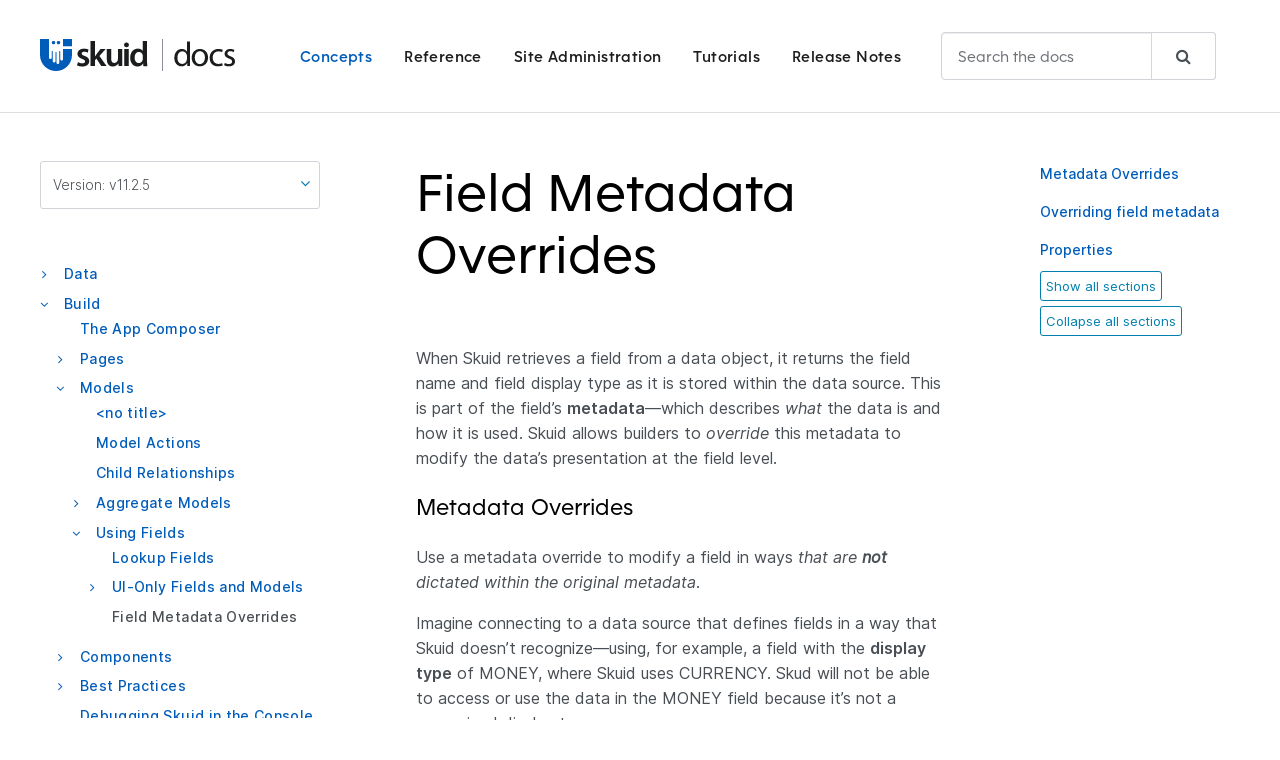

--- FILE ---
content_type: text/html
request_url: https://docs.skuid.com/v11.2.5/en/skuid/fields/field-metadata-overrides.html
body_size: 17950
content:
<!DOCTYPE html>

<html xmlns="http://www.w3.org/1999/xhtml" lang="en">
  <head>
    <meta http-equiv="X-UA-Compatible" content="IE=Edge" />
    <meta http-equiv="Content-Type" content="text/html; charset=utf-8" />
    <title>Field Metadata Overrides &#8212; Skuid v11.2.5 Documentation</title>
    <link rel="stylesheet" href="../../_static/skuid.css" type="text/css" />
    <link rel="stylesheet" href="../../_static/pygments.css" type="text/css" />
    <link rel="stylesheet" href="../../_static/skuid.css" type="text/css" />
    <link rel="stylesheet" href="../../_static/skuid-ink-icons.css" type="text/css" />
    <link rel="stylesheet" href="../../_static/bootstrap.css" type="text/css" />
    <script type="text/javascript" src="../../_static/documentation_options.js"></script>
    <script type="text/javascript" src="../../_static/jquery.js"></script>
    <script type="text/javascript" src="../../_static/underscore.js"></script>
    <script type="text/javascript" src="../../_static/doctools.js"></script>
    <script type="text/javascript" src="../../_static/js/bootstrap.js"></script>
    <script type="text/javascript" src="../../_static/js/skuid-sphinx.js"></script>
    <link rel="shortcut icon" href="../../_static/favicon.ico"/>
    <link rel="index" title="Index" href="../../genindex.html" />
    <link rel="search" title="Search" href="../../search.html" />
    <link rel="next" title="Components" href="../components/index.html" />
    <link rel="prev" title="UI-Only Field Use Cases" href="ui-only-use-cases.html" />
    <meta charset='utf-8'>
    <meta http-equiv='X-UA-Compatible' content='IE=edge,chrome=1'>
    <meta name='viewport' content='width=device-width, initial-scale=1.0, maximum-scale=1'>
    <meta name="apple-mobile-web-app-capable" content="yes">
    
      <meta name="robots" content="noindex">
    
  <script src="https://use.fontawesome.com/685baec918.js"></script>
    <link href="https://fonts.googleapis.com/css?family=Roboto+Mono" rel="stylesheet">

<!-- Google Analytics --><script>
  (function(i,s,o,g,r,a,m){i['GoogleAnalyticsObject']=r;i[r]=i[r]||function(){
  (i[r].q=i[r].q||[]).push(arguments)},i[r].l=1*new Date();a=s.createElement(o),
  m=s.getElementsByTagName(o)[0];a.async=1;a.src=g;m.parentNode.insertBefore(a,m)
  })(window,document,'script','https://www.google-analytics.com/analytics.js','ga');

  ga('create', 'UA-39143513-1', 'auto');
  ga('create', 'UA-39143513-3', 'auto', 'docsTracker');
  ga('require', 'GTM-5BPVR8V');
  ga('send', 'pageview');
  ga('docsTracker.send', 'pageview');
</script>







<!-- Hubspot --><script type="text/javascript" id="hs-script-loader" async defer src="//js.hs-scripts.com/2643041.js"></script>



<!-- Fullstory --><script>
window['_fs_debug'] = false;
window['_fs_host'] = 'fullstory.com';
window['_fs_script'] = 'edge.fullstory.com/s/fs.js';
window['_fs_org'] = 'GV5X8';
window['_fs_namespace'] = 'FS';
(function(m,n,e,t,l,o,g,y){
    if (e in m) {if(m.console && m.console.log) { m.console.log('FullStory namespace conflict. Please set window["_fs_namespace"].');} return;}
    g=m[e]=function(a,b,s){g.q?g.q.push([a,b,s]):g._api(a,b,s);};g.q=[];
    o=n.createElement(t);o.async=1;o.crossOrigin='anonymous';o.src='https://'+_fs_script;
    y=n.getElementsByTagName(t)[0];y.parentNode.insertBefore(o,y);
    g.identify=function(i,v,s){g(l,{uid:i},s);if(v)g(l,v,s)};g.setUserVars=function(v,s){g(l,v,s)};g.event=function(i,v,s){g('event',{n:i,p:v},s)};
    g.anonymize=function(){g.identify(!!0)};
    g.shutdown=function(){g("rec",!1)};g.restart=function(){g("rec",!0)};
    g.log = function(a,b){g("log",[a,b])};
    g.consent=function(a){g("consent",!arguments.length||a)};
    g.identifyAccount=function(i,v){o='account';v=v||{};v.acctId=i;g(o,v)};
    g.clearUserCookie=function(){};
    g.setVars=function(n, p){g('setVars',[n,p]);};
    g._w={};y='XMLHttpRequest';g._w[y]=m[y];y='fetch';g._w[y]=m[y];
    if(m[y])m[y]=function(){return g._w[y].apply(this,arguments)};
    g._v="1.3.0";
})(window,document,window['_fs_namespace'],'script','user');
</script>



<!-- Qualified --><script>
  (function(w,q){w['QualifiedObject']=q;w[q]=w[q]||function(){
  (w[q].q=w[q].q||[]).push(arguments)};})(window,'qualified')
</script>
<script async src="https://js.qualified.com/qualified.js?token=krLJgwGSvxuixtRe"></script>

<!-- End analytics -->

  </head><body>
    <div id="app">
    
  <nav class="navbar navbar-fixed-top">

  <div class="nav-container">

<a class="navbar-brand " href="/">
        <img src="../../_static/icons/logo-navbar.svg" alt="Skuid Docs">
          
          
    </a>
    <div id="mobile-nav-buttons">
      <button id="openmobilenav" style="cursor:pointer" onclick="openMobileNav()" aria-label="Mobile Navigation Menu" aria-expanded="false" aria-hidden="false" >☰</button>
      <button id="closemobilenav" ; style="display:none;cursor:pointer" onclick="closeMobileNav()" aria-label="Close Mobile Navigation Menu" aria-expanded="true" aria-hidden="true" >X</button>
    </div>
    <ul class="navbar-nav">
        <div id="mobile-navbar-search">
        </div>
        <img id="mobile-logo" src="../../_static/img/logo-landing.svg" alt="Skuid Docs">
        <li><a href="../../concepts/">Concepts</a></li><li><a href="../../reference/">Reference</a></li><li><a href="../../site-administration/">Site Administration</a></li><li><a href="../../tutorials/">Tutorials</a></li><li><a href="../../release-notes.html">Release Notes</a></li>
        
    </ul>
      <div id="desktop-navbar-search">
        
          <form action="../../search.html" method="get" class="navbar-search-form">
  <input type="text" id="navbar-search" name="q" class="form-control" placeholder="Search the docs">
  <button id="searchbar-icon" class="fa fa-search" aria-hidden="true"></button>
</form>
        
      </div>
    </div>
    <div id="verNum" style="display:none">v11.2.5</div>
    <div id="apiVerNum" style="display:none"></div>
    <div id="docsUrl" style="display:none">https://docs.skuid.com/v11.2.5//en/</div>
    <div id="prerelease" style="display:none">False</div>
  </nav>
</nav>

    
      <div id="page-container" class="container">
        
      <div class="sidebar-global" role="complementary">
          <div class="version-and-toc sticky-sidebar">
            <div class="version-dropdowns">
<div class="dropdown">
  <button class="btn btn-secondary dropdown-toggle version-select dropdown-menu-face versions-dropdown" type="button" tabindex="0" data-toggle="dropdown" aria-haspopup="true" aria-expanded="false">Version: v11.2.5 <i class="fa fa-angle-down dropdown-angle" aria-hidden="true"></i></button>
  <div class="dropdown-menu" aria-labelledby="versions-dropdown">
  <div class="dropdown-menu" aria-labelledby="unsupportedMenu" id="unsupportedVersionsList"></div>
  </div>
</div>
            </div><div id="globaltoc" class="toc expand">
    <ul class="current"><li class="toctree-l1 current"><a class="reference internal" href="../../concepts/index.html">Concepts</a><ul class="current"><li class="toctree-l2"><a class="reference internal" href="../../data/index.html">Data</a><ul><li class="toctree-l3"><a class="reference internal" href="../../data/authentication-and-skuid.html">Authentication and Skuid</a></li><li class="toctree-l3"><a class="reference internal" href="../../data/callback-urls-redirect-uris.html">Callback URLs/Redirect URIs</a></li><li class="toctree-l3"><a class="reference internal" href="../../data/box/index.html">Box</a></li><li class="toctree-l3"><a class="reference internal" href="../../data/docusign/index.html">DocuSign</a><ul><li class="toctree-l4"><a class="reference internal" href="../../data/docusign/add-signer-custom-email.html">How to Add a Signer with a Custom Email in DocuSign</a></li></ul></li><li class="toctree-l3"><a class="reference internal" href="../../data/google/index.html">Google</a><ul><li class="toctree-l4"><a class="reference internal" href="../../data/google/google-calendar.html">Google Calendar</a></li><li class="toctree-l4"><a class="reference internal" href="../../data/google/google-drive.html">Google Drive</a></li></ul></li><li class="toctree-l3"><a class="reference internal" href="../../data/marketo/index.html">Marketo</a></li><li class="toctree-l3"><a class="reference internal" href="../../data/microsoft/index.html">Microsoft</a><ul><li class="toctree-l4"><a class="reference internal" href="../../data/microsoft/dynamics.html">Dynamics</a></li><li class="toctree-l4"><a class="reference internal" href="../../data/microsoft/excel.html">Excel</a></li><li class="toctree-l4"><a class="reference internal" href="../../data/microsoft/onedrive.html">OneDrive</a></li><li class="toctree-l4"><a class="reference internal" href="../../data/microsoft/outlook.html">Outlook</a></li><li class="toctree-l4"><a class="reference internal" href="../../data/microsoft/sharepoint.html">Sharepoint</a></li></ul></li><li class="toctree-l3"><a class="reference internal" href="../../data/salesforce/index.html">Salesforce</a></li><li class="toctree-l3"><a class="reference internal" href="../../data/sap/index.html">SAP</a></li><li class="toctree-l3"><a class="reference internal" href="../../data/slack/index.html">Slack</a></li><li class="toctree-l3"><a class="reference internal" href="../../data/rest/index.html">REST</a><ul><li class="toctree-l4"><a class="reference internal" href="../../data/rest/rest-oracle.html">REST API Use Case: Create, update and delete records from Oracle</a></li></ul></li><li class="toctree-l3"><a class="reference internal" href="../../data/odata/index.html">OData</a><ul><li class="toctree-l4"><a class="reference internal" href="../../data/odata/odata-sql.html">Create, update, and delete records from SQL Server</a></li></ul></li><li class="toctree-l3"><a class="reference internal" href="../../data/troubleshoot/index.html">Troubleshooting</a></li></ul></li><li class="toctree-l2 current"><a class="reference internal" href="../build/index.html">Build</a><ul class="current"><li class="toctree-l3"><a class="reference internal" href="../app-composer.html">The App Composer</a></li><li class="toctree-l3"><a class="reference internal" href="../pages/index.html">Pages</a><ul><li class="toctree-l4"><a class="reference internal" href="../pages/header-footer.html">Create a Custom Header and Footer</a></li><li class="toctree-l4"><a class="reference internal" href="../pages/master-child-pages.html">Master and Child Pages</a></li><li class="toctree-l4"><a class="reference internal" href="../pages/page-versions.html">Page Versions</a></li><li class="toctree-l4"><a class="reference internal" href="../pages/page-templates.html">Use Page Templates to Compose Pages</a></li><li class="toctree-l4"><a class="reference internal" href="../pages/modules/index.html">Modules</a></li><li class="toctree-l4"><a class="reference internal" href="../pages/import-export-page-packs-modules.html">&lt;no title&gt;</a></li><li class="toctree-l4"><a class="reference internal" href="../pages/personalization-and-caching.html">Optimize Personalization and Caching</a></li></ul></li><li class="toctree-l3 current"><a class="reference internal" href="../models/index.html">Models</a><ul class="current"><li class="toctree-l4"><a class="reference internal" href="../models/conditions.html">&lt;no title&gt;</a></li><li class="toctree-l4"><a class="reference internal" href="../models/model-actions.html">Model Actions</a></li><li class="toctree-l4"><a class="reference internal" href="../models/child-relationships.html">Child Relationships</a></li><li class="toctree-l4"><a class="reference internal" href="../models/aggregate-model/index.html">Aggregate Models</a><ul><li class="toctree-l5"><a class="reference internal" href="../models/aggregate-model/aggregate-model-use-case.html">Aggregate Model Use Case</a></li></ul></li><li class="toctree-l4 current"><a class="reference internal" href="index.html">Using Fields</a><ul class="current"><li class="toctree-l5"><a class="reference internal" href="lookup-fields.html">Lookup Fields</a></li><li class="toctree-l5"><a class="reference internal" href="ui-only-models-fields.html">UI-Only Fields and Models</a><ul><li class="toctree-l6"><a class="reference internal" href="ui-only-use-cases.html">UI-Only Field Use Cases</a></li></ul></li><li class="toctree-l5 current"><a class="reference internal current" href="">Field Metadata Overrides</a></li></ul></li></ul></li><li class="toctree-l3"><a class="reference internal" href="../components/index.html">Components</a><ul><li class="toctree-l4"><a class="reference internal" href="../components/layout-components/index.html">Layout</a><ul><li class="toctree-l5"><a class="reference internal" href="../components/button-set/index.html">Button Set</a><ul><li class="toctree-l6"><a class="reference internal" href="../components/button-set/show-hide-button.html">Create a Show/Hide Toggle Button</a></li></ul></li><li class="toctree-l5"><a class="reference internal" href="../components/navigation/index.html">Navigation</a></li><li class="toctree-l5"><a class="reference internal" href="../components/responsive-grid/index.html">Responsive Grid</a></li><li class="toctree-l5"><a class="reference internal" href="../components/search/index.html">Search</a></li><li class="toctree-l5"><a class="reference internal" href="../components/tab-set/index.html">Tab Set</a></li><li class="toctree-l5"><a class="reference internal" href="../components/wizard/index.html">Wizard</a><ul><li class="toctree-l6"><a class="reference internal" href="../components/wizard/new-record-wizard.html">Create a New Account Wizard</a></li></ul></li><li class="toctree-l5"><a class="reference internal" href="../components/wrapper/index.html">Wrapper</a></li></ul></li><li class="toctree-l4"><a class="reference internal" href="../components/data-components/index.html">Data</a><ul><li class="toctree-l5"><a class="reference internal" href="../components/calendar/index.html">Calendar</a></li><li class="toctree-l5"><a class="reference internal" href="../components/deck/index.html">Deck</a></li><li class="toctree-l5"><a class="reference internal" href="../components/field-editor/index.html">Field Editor</a></li><li class="toctree-l5"><a class="reference internal" href="../components/file-upload/index.html">File Upload</a></li><li class="toctree-l5"><a class="reference internal" href="../components/filter-set/index.html">Filter Set</a><ul><li class="toctree-l6"><a class="reference internal" href="../components/filter-set/reference-filters-with-conditions.html">Use Reference Filters with Conditions</a></li></ul></li><li class="toctree-l5"><a class="reference internal" href="../components/image/index.html">Image</a><ul><li class="toctree-l6"><a class="reference internal" href="../components/image/context-image.html">Add a Record-Sensitive Image</a></li></ul></li><li class="toctree-l5"><a class="reference internal" href="../components/page-title/index.html">Page Title</a></li><li class="toctree-l5"><a class="reference internal" href="../components/queue/index.html">Queue</a></li><li class="toctree-l5"><a class="reference internal" href="../components/rich-text/index.html">Rich Text</a></li><li class="toctree-l5"><a class="reference internal" href="../components/table/index.html">Table</a><ul><li class="toctree-l6"><a class="reference internal" href="../components/drawers/index.html">Add Drawers to a Table</a></li><li class="toctree-l6"><a class="reference internal" href="../components/table/photo-view-table.html">Add Photo View to a Table</a></li></ul></li><li class="toctree-l5"><a class="reference internal" href="../components/template/index.html">Template</a></li></ul></li><li class="toctree-l4"><a class="reference internal" href="../components/advanced-components/index.html">Advanced</a><ul><li class="toctree-l5"><a class="reference internal" href="../components/chatter-feed/index.html">Chatter Feed</a></li><li class="toctree-l5"><a class="reference internal" href="../components/page-include/index.html">Page Include</a></li></ul></li><li class="toctree-l4"><a class="reference internal" href="../components/visualization-components/index.html">Visualizations</a><ul><li class="toctree-l5"><a class="reference internal" href="../components/visualizations/index.html">Before You Chart</a></li><li class="toctree-l5"><a class="reference internal" href="../components/visualizations/chart/index.html">Chart</a></li><li class="toctree-l5"><a class="reference internal" href="../components/visualizations/geochart/index.html">Geochart</a></li><li class="toctree-l5"><a class="reference internal" href="../components/visualizations/visualization-enhanced-actions.html">Enhancing Charts with Actions</a></li></ul></li><li class="toctree-l4"><a class="reference internal" href="../components/component-accessories/index.html">Component Accessories</a><ul><li class="toctree-l5"><a class="reference internal" href="../components/feedback/index.html">Feedback</a></li><li class="toctree-l5"><a class="reference internal" href="../components/popup/index.html">Popups</a><ul><li class="toctree-l6"><a class="reference internal" href="../components/popup/popup-for-new-records.html">Use a Popup to Create New Records</a></li></ul></li><li class="toctree-l5"><a class="reference internal" href="../components/sliding-panels/index.html">Sliding Panels</a></li></ul></li><li class="toctree-l4"><a class="reference internal" href="field-renderers.html">Field Rendering Options</a></li><li class="toctree-l4"><a class="reference internal" href="../conditional-rendering/index.html">Conditional Rendering of Components</a></li><li class="toctree-l4"><a class="reference internal" href="../components/manage-component-packs.html">Manage and Upload Component Packs</a></li></ul></li><li class="toctree-l3"><a class="reference internal" href="../best-practices/index.html">Best Practices</a><ul><li class="toctree-l4"><a class="reference internal" href="../best-practices/upgrade-skuid.html">Upgrading Skuid on Salesforce</a></li><li class="toctree-l4"><a class="reference internal" href="../best-practices/skuid-page-performance-guide.html">Page Performance Guide</a></li><li class="toctree-l4"><a class="reference internal" href="../best-practices/lightning-performance/index.html">Skuid and Salesforce Lightning Performance Tips</a></li><li class="toctree-l4"><a class="reference internal" href="../best-practices/one-save-button.html">One Save Button Per Page</a></li><li class="toctree-l4"><a class="reference internal" href="../best-practices/styling.html">Styling Best Practices</a></li></ul></li><li class="toctree-l3"><a class="reference internal" href="../debug/index.html">Debugging Skuid in the Console</a></li><li class="toctree-l3"><a class="reference internal" href="../logic/index.html">Logic</a><ul><li class="toctree-l4"><a class="reference internal" href="../filters/index.html">Filters</a><ul><li class="toctree-l5"><a class="reference internal" href="../filters/date-range.html">Create a Date-Range Table Filter</a></li><li class="toctree-l5"><a class="reference internal" href="../filters/multi-select.html">Multi-select Filters with Automatically Created Conditions</a></li><li class="toctree-l5"><a class="reference internal" href="../filters/related-objects.html">Filter by Related Objects</a></li><li class="toctree-l5"><a class="reference internal" href="../filters/select-option.html">Filter a table from a list of options</a></li><li class="toctree-l5"><a class="reference internal" href="../filters/snippet-as-item-source.html">Use a Snippet as a Filter Item Source to create “Dependent Filters”</a></li><li class="toctree-l5"><a class="reference internal" href="../filters/table-filter.html">&lt;no title&gt;</a></li><li class="toctree-l5"><a class="reference internal" href="../filters/toggle-filter.html">Make a Toggle Filter from a Subquery Condition</a></li></ul></li><li class="toctree-l4"><a class="reference internal" href="../action-framework/index.html">Action Framework</a><ul><li class="toctree-l5"><a class="reference internal" href="../action-framework/action-list/index.html">Actions Reference</a><ul><li class="toctree-l6"><a class="reference internal" href="../action-framework/action-list/actions-visual-navigation.html">Visual Navigation</a></li><li class="toctree-l6"><a class="reference internal" href="../action-framework/action-list/actions-logic.html">Logic Actions</a></li><li class="toctree-l6"><a class="reference internal" href="../action-framework/action-list/actions-model-conditions-querying.html">Model Conditions / Querying Actions</a></li><li class="toctree-l6"><a class="reference internal" href="../action-framework/action-list/actions-model-data-changes.html">Model Data Changes Actions</a></li><li class="toctree-l6"><a class="reference internal" href="../action-framework/action-list/actions-data-source-specific.html">Data Source Specific Actions</a></li><li class="toctree-l6"><a class="reference internal" href="../action-framework/action-list/actions-advanced-additional.html">Advanced and Additional Actions</a></li></ul></li><li class="toctree-l5"><a class="reference internal" href="../action-framework/action-sequences/index.html">Action Sequences</a><ul><li class="toctree-l6"><a class="reference internal" href="../action-framework/action-sequences/inputs-how-to-condition-requery.html">Inputs How-To: Activate and Set a Condition and Requery Model</a></li></ul></li></ul></li><li class="toctree-l4"><a class="reference internal" href="../merge-syntax/index.html">Merge Syntax</a><ul><li class="toctree-l5"><a class="reference internal" href="../merge-syntax/global-merge-variables.html">Global Merge Variables / Functions</a></li><li class="toctree-l5"><a class="reference internal" href="../merge-syntax/data-source-merge-api.html">Data source Merge API Reference</a></li></ul></li></ul></li></ul></li><li class="toctree-l2"><a class="reference internal" href="../style/index.html">Style</a><ul><li class="toctree-l3"><a class="reference internal" href="../themes/index.html">Themes</a><ul><li class="toctree-l4"><a class="reference internal" href="../themes/theme-composer.html">Theme Composer</a></li><li class="toctree-l4"><a class="reference internal" href="../themes/fonts.html">Custom Fonts</a></li><li class="toctree-l4"><a class="reference internal" href="../themes/themes-overview.html">Skuid Default Themes</a></li></ul></li><li class="toctree-l3"><a class="reference internal" href="../css/index.html">Including Custom CSS in a Skuid Page</a></li><li class="toctree-l3"><a class="reference internal" href="../localization.html">Label Localization</a></li></ul></li><li class="toctree-l2"><a class="reference internal" href="../deploy/index.html">Deploy</a><ul><li class="toctree-l3"><a class="reference internal" href="../deploy/salesforce/lightning/index.html">Salesforce Lightning</a></li><li class="toctree-l3"><a class="reference internal" href="../deploy/salesforce/visualforce/index.html">Salesforce Classic</a><ul><li class="toctree-l4"><a class="reference internal" href="../deploy/salesforce/visualforce/skuid-page-visualforce-component.html">skuid:page Visualforce component</a></li><li class="toctree-l4"><a class="reference internal" href="../deploy/salesforce/visualforce/dashboard.html">Salesforce Dashboards</a></li><li class="toctree-l4"><a class="reference internal" href="../deploy/salesforce/visualforce/force-com-site.html">Force.com Sites</a></li></ul></li><li class="toctree-l3"><a class="reference internal" href="../deploy/salesforce/page-assignments/index.html">Page Assignments</a></li><li class="toctree-l3"><a class="reference internal" href="../deploy/salesforce/salesforce-communities.html">Salesforce Communities</a></li><li class="toctree-l3"><a class="reference internal" href="../deploy/salesforce/org-to-org.html">Sandboxes and Connected Orgs</a></li><li class="toctree-l3"><a class="reference internal" href="../deploy/salesforce/user-access/index.html">License and Permission Assignments</a></li><li class="toctree-l3"><a class="reference internal" href="../deploy/salesforce/isv/index.html">ISV and Managed Packages</a></li></ul></li><li class="toctree-l2"><a class="reference internal" href="../extend/index.html">Extend</a><ul><li class="toctree-l3"><a class="reference internal" href="../code/index.html">Skuid Developer Resources</a><ul><li class="toctree-l4"><a class="reference internal" href="../javascript/skuid-javascript.html">Skuid and JavaScript</a><ul><li class="toctree-l5"><a class="reference internal" href="../javascript/snippets/using-snippets-intro.html">Using Snippets with Skuid</a><ul><li class="toctree-l6"><a class="reference internal" href="../javascript/snippets/table-custom-views.html">Table Component: Custom Views</a></li><li class="toctree-l6"><a class="reference internal" href="../javascript/snippets/table-custom-field.html">Table Component: Custom Field Renderers</a></li><li class="toctree-l6"><a class="reference internal" href="../javascript/snippets/table-custom-global.html">Table Component: Custom Global Actions</a></li><li class="toctree-l6"><a class="reference internal" href="../javascript/snippets/table-custom-mass.html">Table Component: Custom Mass Actions</a></li><li class="toctree-l6"><a class="reference internal" href="../javascript/snippets/table-custom-row.html">Table Component: Custom Row Actions</a></li><li class="toctree-l6"><a class="reference internal" href="../javascript/snippets/title-custom-button.html">Page Title Component: Custom Button Actions</a></li><li class="toctree-l6"><a class="reference internal" href="../javascript/snippets/queue-custom-item.html">Queue Component: Custom Item Renderers</a></li><li class="toctree-l6"><a class="reference internal" href="../javascript/snippets/wizard-custom-button.html">Wizard Component: Custom Button Actions</a></li></ul></li></ul></li><li class="toctree-l4"><a class="reference internal" href="../salesforce/apex/index.html">Skuid and Apex</a><ul><li class="toctree-l5"><a class="reference internal" href="../salesforce/apex/apex-triggers.html">Apex Triggers</a></li><li class="toctree-l5"><a class="reference internal" href="../salesforce/apex/apex-invocable-methods.html">Invocable Methods and the Apex Data Source Action</a></li><li class="toctree-l5"><a class="reference internal" href="../salesforce/apex/apex-remote-actions.html">Remote Actions</a></li><li class="toctree-l5"><a class="reference internal" href="../salesforce/apex/apex-as-rest.html">Access Apex as a REST data source</a></li><li class="toctree-l5"><a class="reference internal" href="../salesforce/apex/apex-web-services.html">Access Web Services using the AJAX Toolkit</a></li></ul></li><li class="toctree-l4"><a class="reference internal" href="../javascript/create-custom-comp.html">Create a Skuid Custom Component</a><ul><li class="toctree-l5"><a class="reference internal" href="../javascript/component-property-ref.html">Component Property Reference</a></li><li class="toctree-l5"><a class="reference internal" href="../components/build-component-packs.html">Build Component Packs</a></li></ul></li><li class="toctree-l4"><a class="reference internal" href="../javascript/dynamic-model-component-creation.html">Dynamic Creation of Models and Components</a></li><li class="toctree-l4"><a class="reference internal" href="../css/index.html">Including Custom CSS in a Skuid Page</a></li><li class="toctree-l4"><a class="reference internal" href="../api/page-xml/index.html">Page XML API</a></li><li class="toctree-l4"><a class="reference internal" href="../salesforce/event-handling-lightning.html">Event Handling Between Custom Lightning Components and Skuid</a></li><li class="toctree-l4"><a class="reference internal" href="../code/skuid-and-analytics.html">Skuid and Analytics</a></li></ul></li><li class="toctree-l3"><a class="reference internal" href="../javascript/skuid-javascript.html">Skuid and JavaScript</a><ul><li class="toctree-l4"><a class="reference internal" href="../javascript/snippets/using-snippets-intro.html">Using Snippets with Skuid</a><ul><li class="toctree-l5"><a class="reference internal" href="../javascript/snippets/table-custom-views.html">Table Component: Custom Views</a></li><li class="toctree-l5"><a class="reference internal" href="../javascript/snippets/table-custom-field.html">Table Component: Custom Field Renderers</a></li><li class="toctree-l5"><a class="reference internal" href="../javascript/snippets/table-custom-global.html">Table Component: Custom Global Actions</a></li><li class="toctree-l5"><a class="reference internal" href="../javascript/snippets/table-custom-mass.html">Table Component: Custom Mass Actions</a></li><li class="toctree-l5"><a class="reference internal" href="../javascript/snippets/table-custom-row.html">Table Component: Custom Row Actions</a></li><li class="toctree-l5"><a class="reference internal" href="../javascript/snippets/title-custom-button.html">Page Title Component: Custom Button Actions</a></li><li class="toctree-l5"><a class="reference internal" href="../javascript/snippets/queue-custom-item.html">Queue Component: Custom Item Renderers</a></li><li class="toctree-l5"><a class="reference internal" href="../javascript/snippets/wizard-custom-button.html">Wizard Component: Custom Button Actions</a></li></ul></li></ul></li><li class="toctree-l3"><a class="reference internal" href="../salesforce/apex/index.html">Skuid and Apex</a><ul><li class="toctree-l4"><a class="reference internal" href="../salesforce/apex/apex-triggers.html">Apex Triggers</a></li><li class="toctree-l4"><a class="reference internal" href="../salesforce/apex/apex-invocable-methods.html">Invocable Methods and the Apex Data Source Action</a></li><li class="toctree-l4"><a class="reference internal" href="../salesforce/apex/apex-remote-actions.html">Remote Actions</a></li><li class="toctree-l4"><a class="reference internal" href="../salesforce/apex/apex-as-rest.html">Access Apex as a REST data source</a></li><li class="toctree-l4"><a class="reference internal" href="../salesforce/apex/apex-web-services.html">Access Web Services using the AJAX Toolkit</a></li></ul></li><li class="toctree-l3"><a class="reference internal" href="../javascript/create-custom-comp.html">Create a Skuid Custom Component</a><ul><li class="toctree-l4"><a class="reference internal" href="../javascript/component-property-ref.html">Component Property Reference</a></li><li class="toctree-l4"><a class="reference internal" href="../components/build-component-packs.html">Build Component Packs</a></li></ul></li><li class="toctree-l3"><a class="reference internal" href="../javascript/dynamic-model-component-creation.html">Dynamic Creation of Models and Components</a></li><li class="toctree-l3"><a class="reference internal" href="../cicd/index.html">CI/CD with Skuid</a></li><li class="toctree-l3"><a class="reference internal" href="../salesforce/event-handling-lightning.html">Event Handling Between Custom Lightning Components and Skuid</a></li><li class="toctree-l3"><a class="reference internal" href="../testing/index.html">Automated Testing</a><ul><li class="toctree-l4"><a class="reference internal" href="../testing/example-node/index.html">Example Automated Test with Node.js, Selenium, and Jasmine</a></li></ul></li></ul></li></ul></li><li class="toctree-l1"><a class="reference internal" href="../../reference/index.html">Reference</a><ul><li class="toctree-l2"><a class="reference internal" href="../api/index.html">API Reference</a><ul><li class="toctree-l3"><a class="reference internal" href="../api/skuid_$.html">skuid.$</a></li><li class="toctree-l3"><a class="reference internal" href="../api/skuid_actions.html">skuid.actions</a></li><li class="toctree-l3"><a class="reference internal" href="../api/skuid_ajax.html">skuid.ajax</a></li><li class="toctree-l3"><a class="reference internal" href="../api/skuid_builder_core.html">skuid.builder.core</a></li><li class="toctree-l3"><a class="reference internal" href="../api/skuid_builder_core_coreProps.html">skuid.builder.core.coreProps</a></li><li class="toctree-l3"><a class="reference internal" href="../api/skuid_calendar.html">skuid.calendar</a></li><li class="toctree-l3"><a class="reference internal" href="../api/skuid_collaboration.html">skuid.collaboration</a></li><li class="toctree-l3"><a class="reference internal" href="../api/skuid_component.html">skuid.component</a></li><li class="toctree-l3"><a class="reference internal" href="../api/skuid_componentType.html">skuid.componentType</a></li><li class="toctree-l3"><a class="reference internal" href="../api/skuid_events.html">skuid.events</a></li><li class="toctree-l3"><a class="reference internal" href="../api/skuid_formula.html">skuid.formula</a></li><li class="toctree-l3"><a class="reference internal" href="../api/skuid_hotkeys.html">skuid.hotkeys</a></li><li class="toctree-l3"><a class="reference internal" href="../api/skuid_label.html">skuid.label</a></li><li class="toctree-l3"><a class="reference internal" href="../api/skuid_load.html">skuid.load</a></li><li class="toctree-l3"><a class="reference internal" href="../api/skuid_model.html">skuid.model</a></li><li class="toctree-l3"><a class="reference internal" href="../api/skuid_model_model.html">skuid.model.Model</a></li><li class="toctree-l3"><a class="reference internal" href="../api/skuid_Mustache.html">skuid.mustache</a></li><li class="toctree-l3"><a class="reference internal" href="../api/skuid_page.html">skuid.page</a></li><li class="toctree-l3"><a class="reference internal" href="../api/skuid_sfdc.html">skuid.sfdc</a></li><li class="toctree-l3"><a class="reference internal" href="../api/skuid_snippet.html">skuid.snippet</a></li><li class="toctree-l3"><a class="reference internal" href="../api/skuid_time.html">skuid.time</a></li><li class="toctree-l3"><a class="reference internal" href="../api/skuid_ui.html">skuid.ui</a></li><li class="toctree-l3"><a class="reference internal" href="../api/skuid_utils.html">skuid.utils</a></li><li class="toctree-l3"><a class="reference internal" href="../api/skuid_version.html">skuid.version</a></li><li class="toctree-l3"><a class="reference internal" href="../api/component-specific-apis.html">Component-Specific APIs</a></li><li class="toctree-l3"><a class="reference internal" href="../api/metadata_skuid_model.html">Skuid Model Metadata Object</a></li><li class="toctree-l3"><a class="reference internal" href="../api/metadata_skuid_model_child_relationship.html">Skuid Model Child Relationship Metadata Object</a></li><li class="toctree-l3"><a class="reference internal" href="../api/metadata_skuid_model_condition.html">Skuid Model Condition Metadata Object</a></li><li class="toctree-l3"><a class="reference internal" href="../api/metadata_skuid_model_field.html">Skuid Model Field Metadata Object</a></li><li class="toctree-l3"><a class="reference internal" href="../api/metadata_skuid_model_record_type.html">Skuid Model Record Type Metadata Object</a></li></ul></li><li class="toctree-l2"><a class="reference internal" href="../api/page-xml/index.html">Page XML API</a></li><li class="toctree-l2"><a class="reference internal" href="../skuid-sfdx/index.html">skuid-sfdx</a></li><li class="toctree-l2"><a class="reference internal" href="../metadata-objects/index.html">Skuid Metadata Object Reference</a><ul><li class="toctree-l3"><a class="reference internal" href="../metadata-objects/v1/authprovider.html">Authentication providers</a></li><li class="toctree-l3"><a class="reference internal" href="../metadata-objects/v1/datasource.html">Data sources</a></li><li class="toctree-l3"><a class="reference internal" href="../metadata-objects/v1/designsystem.html">Design Systems</a></li><li class="toctree-l3"><a class="reference internal" href="../metadata-objects/v1/file.html">Files</a></li><li class="toctree-l3"><a class="reference internal" href="../metadata-objects/v1/page.html">Pages</a></li><li class="toctree-l3"><a class="reference internal" href="../metadata-objects/v1/profile.html">Profiles</a></li><li class="toctree-l3"><a class="reference internal" href="../metadata-objects/v1/site.html">Sites</a></li><li class="toctree-l3"><a class="reference internal" href="../metadata-objects/v1/theme.html">Themes</a></li></ul></li><li class="toctree-l2"><a class="reference internal" href="../glossary.html">Skuid Glossary</a></li><li class="toctree-l2"><a class="reference internal" href="../formula-function.html">Formula and Function Reference</a></li><li class="toctree-l2"><a class="reference internal" href="../open-source-attributions/index.html">Open Source Software Attributions</a></li></ul></li><li class="toctree-l1"><a class="reference internal" href="../../site-administration/index.html">Site Administration</a><ul><li class="toctree-l2"><a class="reference internal" href="../install/index.html">Install and Upgrade Skuid on Salesforce</a><ul><li class="toctree-l3"><a class="reference internal" href="../best-practices/upgrade-skuid.html">Upgrading Skuid on Salesforce</a></li></ul></li><li class="toctree-l2"><a class="reference internal" href="../deprecated-features-api.html">Deprecated in Skuid</a></li><li class="toctree-l2"><a class="reference internal" href="../offline/index.html">Offline Mode</a></li><li class="toctree-l2"><a class="reference internal" href="../supported-browsers.html">Supported Browsers</a></li><li class="toctree-l2"><a class="reference internal" href="../keyboard-shortcuts.html">Keyboard Shortcuts and Accessibility</a></li><li class="toctree-l2"><a class="reference internal" href="../about/vpat/index.html">Voluntary Product Accessibility Template</a></li></ul></li><li class="toctree-l1"><a class="reference internal" href="../../tutorials/index.html">Tutorials</a><ul><li class="toctree-l2"><a class="reference internal" href="../../tutorials/pages/index.html">Skuid Page Tutorials</a><ul><li class="toctree-l3"><a class="reference internal" href="../../tutorials/pages/related-list-table.html">Add Related Lists with the Table Component</a></li><li class="toctree-l3"><a class="reference internal" href="../../tutorials/pages/activities-related-list-tab.html">Build an Activities Related List Tab</a></li><li class="toctree-l3"><a class="reference internal" href="../../tutorials/pages/create-new-record.html">Build a Custom “Create New Record” Page</a></li><li class="toctree-l3"><a class="reference internal" href="../../tutorials/pages/detail-page.html">Build a Custom Detail Page</a></li><li class="toctree-l3"><a class="reference internal" href="../../tutorials/pages/tab-page.html">Build a Custom List Page</a></li><li class="toctree-l3"><a class="reference internal" href="../../tutorials/pages/compose-branded-header.html">Compose a Branded Header and Navigation</a></li><li class="toctree-l3"><a class="reference internal" href="../../tutorials/pages/one-page-app.html">Compose a One-Page App Using Tab Actions and Conditional Rendering</a></li><li class="toctree-l3"><a class="reference internal" href="../../tutorials/pages/conditionally-display-fields.html">Conditionally Display Fields</a></li><li class="toctree-l3"><a class="reference internal" href="../../tutorials/pages/custom-clone-page.html">Create a Custom Clone Page</a></li><li class="toctree-l3"><a class="reference internal" href="../../tutorials/pages/clone-account-page.html">Create a Custom “Clone Account” page</a></li><li class="toctree-l3"><a class="reference internal" href="../../tutorials/pages/highlight-critical-data-management-dashboard.html">Highlight Critical Data: Wrappers, Rich Text, and Ui-Only Fields</a></li><li class="toctree-l3"><a class="reference internal" href="../../tutorials/pages/mass-create-records.html">Mass Create Records</a></li><li class="toctree-l3"><a class="reference internal" href="../../tutorials/pages/products-in-opportunity-page.html">Show Products in an Opportunity Page</a></li><li class="toctree-l3"><a class="reference internal" href="../../tutorials/pages/skuid-for-crm.html">Skuid Pages for standard Salesforce CRM</a></li></ul></li><li class="toctree-l2"><a class="reference internal" href="../../tutorials/salesforce/index.html">Salesforce Tutorials</a><ul><li class="toctree-l3"><a class="reference internal" href="../../tutorials/salesforce/product-line-items.html">Add Product Line Items to Opportunities with a Popup</a></li><li class="toctree-l3"><a class="reference internal" href="../../tutorials/salesforce/gmail-to-salesforce.html">Add Gmail to Salesforce functionality in your email fields</a></li><li class="toctree-l3"><a class="reference internal" href="../../tutorials/salesforce/custom-edit-page.html">Create a Custom Edit Page and Set Visualforce Overrides</a></li><li class="toctree-l3"><a class="reference internal" href="../../tutorials/salesforce/login-rights.html">Getting Help: Grant Skuid Login Rights to your Org</a></li><li class="toctree-l3"><a class="reference internal" href="../../tutorials/salesforce/homepage-dashboard.html">Reclaim the Salesforce Home Page</a></li><li class="toctree-l3"><a class="reference internal" href="../../tutorials/salesforce/redirect-to-salesforce-actions.html">Redirect to Salesforce Processes</a></li><li class="toctree-l3"><a class="reference internal" href="../../tutorials/salesforce/skuid-for-sales-lightning.html">Skuid for Sales: A Turn-Key Template to Augment Lightning Sales Cloud</a></li></ul></li><li class="toctree-l2"><a class="reference internal" href="../../tutorials/javascript/index.html">JavaScript Tutorials</a><ul><li class="toctree-l3"><a class="reference internal" href="../../tutorials/javascript/progress-indicator-component.html">Progress Indicator Component</a></li><li class="toctree-l3"><a class="reference internal" href="../../tutorials/javascript/simple-map-component.html">Simple Map Component</a></li><li class="toctree-l3"><a class="reference internal" href="../../tutorials/javascript/snippet-filter-item-source.html">Use a Snippet as a Filter Item Source to create “Dependent Filters”</a></li><li class="toctree-l3"><a class="reference internal" href="../../tutorials/javascript/field-renderer-slider.html">Use Inline Javascript to Create a Slider Field Renderer</a></li></ul></li></ul></li><li class="toctree-l1"><a class="reference internal" href="../skuid_terms_conditions.html">Legal terms and conditions</a></li><li class="toctree-l1"><a class="reference internal" href="../../evaluation-guide/index.html">Skuid for Salesforce Evaluation Guide</a><ul><li class="toctree-l2"><a class="reference internal" href="../../evaluation-guide/overview/index.html">Overview​</a><ul><li class="toctree-l3"><a class="reference internal" href="../../evaluation-guide/overview/what-is-skuid.html">What Is Skuid?</a></li><li class="toctree-l3"><a class="reference internal" href="../../evaluation-guide/overview/what-are-the-benefits-of-skuid.html">What are the benefits of Skuid?</a></li><li class="toctree-l3"><a class="reference internal" href="../../evaluation-guide/overview/how-does-skuid-maximize-investment.html">How does Skuid maximize my Salesforce investment?</a></li><li class="toctree-l3"><a class="reference internal" href="../../evaluation-guide/overview/when-is-skuid-a-good-fit.html">When is Skuid a good fit?</a></li><li class="toctree-l3"><a class="reference internal" href="../../evaluation-guide/overview/when-is-skuid-not-a-good-fit.html">When is Skuid not a good fit?</a></li><li class="toctree-l3"><a class="reference internal" href="../../evaluation-guide/overview/who-uses-skuid.html">Who uses Skuid?</a></li><li class="toctree-l3"><a class="reference internal" href="../../evaluation-guide/overview/what-do-customers-say-about-us.html">What do customers say about us?</a></li><li class="toctree-l3"><a class="reference internal" href="../../evaluation-guide/overview/what-steps-does-skuid-take-to-ensure-compatibility-with-future-Salesforce-releases.html">What steps does Skuid take to ensure compatibility with future Salesforce releases?</a></li></ul></li><li class="toctree-l2"><a class="reference internal" href="../../evaluation-guide/developing-apps-with-skuid/index.html">Developing Apps with Skuid​</a><ul><li class="toctree-l3"><a class="reference internal" href="../../evaluation-guide/developing-apps-with-skuid/the-scalable-kit-for-user-interface-design/index.html">The Scalable Kit for User Interface Design (Skuid)</a><ul><li class="toctree-l4"><a class="reference internal" href="../../evaluation-guide/developing-apps-with-skuid/the-scalable-kit-for-user-interface-design/models.html">Models</a></li><li class="toctree-l4"><a class="reference internal" href="../../evaluation-guide/developing-apps-with-skuid/the-scalable-kit-for-user-interface-design/ui-components.html">UI components</a></li><li class="toctree-l4"><a class="reference internal" href="../../evaluation-guide/developing-apps-with-skuid/the-scalable-kit-for-user-interface-design/action-framework.html">The Action Framework</a></li><li class="toctree-l4"><a class="reference internal" href="../../evaluation-guide/developing-apps-with-skuid/the-scalable-kit-for-user-interface-design/display-logic.html">Display Logic</a></li><li class="toctree-l4"><a class="reference internal" href="../../evaluation-guide/developing-apps-with-skuid/the-scalable-kit-for-user-interface-design/event-system.html">Event System</a></li><li class="toctree-l4"><a class="reference internal" href="../../evaluation-guide/developing-apps-with-skuid/the-scalable-kit-for-user-interface-design/design-system-studio.html">Design System Studio</a></li><li class="toctree-l4"><a class="reference internal" href="../../evaluation-guide/developing-apps-with-skuid/the-scalable-kit-for-user-interface-design/code-extension.html">Code Extension</a></li></ul></li><li class="toctree-l3"><a class="reference internal" href="../../evaluation-guide/developing-apps-with-skuid/the-salesforce-ecosystem/index.html">The Salesforce Ecosystem​</a><ul><li class="toctree-l4"><a class="reference internal" href="../../evaluation-guide/developing-apps-with-skuid/the-salesforce-ecosystem/does-skuid-work-with-lightning.html">Does Skuid work with Lightning?</a></li><li class="toctree-l4"><a class="reference internal" href="../../evaluation-guide/developing-apps-with-skuid/the-salesforce-ecosystem/does-skuid-work-with-salesforce-communities.html">Does Skuid work with Salesforce Communities?</a></li><li class="toctree-l4"><a class="reference internal" href="../../evaluation-guide/developing-apps-with-skuid/the-salesforce-ecosystem/is-skuid-compatible-with-appex-apps.html">Is Skuid compatible with other AppExchange apps?</a></li><li class="toctree-l4"><a class="reference internal" href="../../evaluation-guide/developing-apps-with-skuid/the-salesforce-ecosystem/what-salesforce-products-and-services-does-skuid-support.html">What Salesforce products and services does Skuid support?</a></li></ul></li><li class="toctree-l3"><a class="reference internal" href="../../evaluation-guide/developing-apps-with-skuid/mobile/index.html">Mobile</a></li></ul></li><li class="toctree-l2"><a class="reference internal" href="../../evaluation-guide/app-lifecycle-management/index.html">App Lifecycle Management​</a><ul><li class="toctree-l3"><a class="reference internal" href="../../evaluation-guide/app-lifecycle-management/can-i-build-with-skuid-in-different-environments.html">Can I build with Skuid in different production environments?</a></li><li class="toctree-l3"><a class="reference internal" href="../../evaluation-guide/app-lifecycle-management/can-my-entire-team-develop-with-skuid.html">Can my entire team develop with Skuid?</a></li><li class="toctree-l3"><a class="reference internal" href="../../evaluation-guide/app-lifecycle-management/how-does-skuid-fit-into-enterprise-level-CICD-practices.html">How does Skuid fit into my company’s CI/CD practices?</a></li><li class="toctree-l3"><a class="reference internal" href="../../evaluation-guide/app-lifecycle-management/analytics/index.html">Analytics​</a><ul><li class="toctree-l4"><a class="reference internal" href="../../evaluation-guide/app-lifecycle-management/analytics/does-skuid-work-with-third-party-services.html">Does Skuid work with my third-party analytics software?</a></li><li class="toctree-l4"><a class="reference internal" href="../../evaluation-guide/app-lifecycle-management/analytics/does-skuid-work-with-einstein-analytics.html">Does Skuid work with Einstein Analytics?</a></li><li class="toctree-l4"><a class="reference internal" href="../../evaluation-guide/app-lifecycle-management/analytics/build-your-own-analytics-tracker.html">Build your own analytics tracker with Skuid</a></li></ul></li></ul></li><li class="toctree-l2"><a class="reference internal" href="../../evaluation-guide/architecture/index.html">Architecture​</a><ul><li class="toctree-l3"><a class="reference internal" href="../../evaluation-guide/architecture/skuid-for-salesforce/index.html">Skuid on Salesforce Architecture</a><ul><li class="toctree-l4"><a class="reference internal" href="../../evaluation-guide/architecture/skuid-for-salesforce/how-does-skuid-work.html">How does Skuid work?</a></li><li class="toctree-l4"><a class="reference internal" href="../../evaluation-guide/architecture/skuid-for-salesforce/how-does-skuid-consume-api-calls.html">How does Skuid get data and does Skuid consume API calls?</a></li><li class="toctree-l4"><a class="reference internal" href="../../evaluation-guide/architecture/skuid-for-salesforce/is-skuid-limited-to-one-sobject-or-record-type.html">Is Skuid limited to one sObject or Record Type per page?</a></li><li class="toctree-l4"><a class="reference internal" href="../../evaluation-guide/architecture/skuid-for-salesforce/does-my-app-have-to-be-built-completely-from-skuid.html">Does my Salesforce application have to be built completely from Skuid?</a></li><li class="toctree-l4"><a class="reference internal" href="../../evaluation-guide/architecture/skuid-for-salesforce/how-does-skuid-work-with-salesforce-process-automation-and-validation.html">How does Skuid work with Salesforce Process automation and validation?</a></li></ul></li><li class="toctree-l3"><a class="reference internal" href="../../evaluation-guide/architecture/lightning/index.html">Lightning​</a><ul><li class="toctree-l4"><a class="reference internal" href="../../evaluation-guide/architecture/lightning/how-do-skuid-pages-work-in-lightning.html">How do Skuid pages work in Lightning?</a></li><li class="toctree-l4"><a class="reference internal" href="../../evaluation-guide/architecture/lightning/where-can-i-use-skuid.html">Where else in Lightning can I use Skuid?</a></li><li class="toctree-l4"><a class="reference internal" href="../../evaluation-guide/architecture/lightning/can-i-use-lightning-in-skuid-pages.html">Can I use Lightning components in Skuid pages?</a></li></ul></li><li class="toctree-l3"><a class="reference internal" href="../../evaluation-guide/architecture/salesforce-classic/index.html">Salesforce Classic​</a><ul><li class="toctree-l4"><a class="reference internal" href="../../evaluation-guide/architecture/salesforce-classic/how-do-skuid-pages-work-in-classic.html">How do Skuid pages work in Salesforce Classic?</a></li><li class="toctree-l4"><a class="reference internal" href="../../evaluation-guide/architecture/salesforce-classic/where-else-can-i-use-skuid.html">Where else in Classic can I use Skuid?</a></li><li class="toctree-l4"><a class="reference internal" href="../../evaluation-guide/architecture/salesforce-classic/what-happens-if-i-need-to-migrate-to-lightning.html">What happens if I need to migrate to Lightning after building with Skuid in Classic?</a></li></ul></li></ul></li><li class="toctree-l2"><a class="reference internal" href="../../evaluation-guide/data/index.html">Data​</a><ul><li class="toctree-l3"><a class="reference internal" href="../../evaluation-guide/data/skuid-and-the-salesforce-data-model.html">Skuid and the Salesforce data model</a></li><li class="toctree-l3"><a class="reference internal" href="../../evaluation-guide/data/can-skuid-access/index.html">Can Skuid Access…​</a><ul><li class="toctree-l4"><a class="reference internal" href="../../evaluation-guide/data/can-skuid-access/objects.html">Objects?</a></li><li class="toctree-l4"><a class="reference internal" href="../../evaluation-guide/data/can-skuid-access/object-relationships.html">Object Relationships?</a></li><li class="toctree-l4"><a class="reference internal" href="../../evaluation-guide/data/can-skuid-access/salesforce-field-types.html">Salesforce field types?</a></li><li class="toctree-l4"><a class="reference internal" href="../../evaluation-guide/data/can-skuid-access/custom-settings.html">Custom settings?</a></li><li class="toctree-l4"><a class="reference internal" href="../../evaluation-guide/data/can-skuid-access/custom-metadata.html">Custom metadata?</a></li><li class="toctree-l4"><a class="reference internal" href="../../evaluation-guide/data/can-skuid-access/big-objects.html">Big Objects?</a></li><li class="toctree-l4"><a class="reference internal" href="../../evaluation-guide/data/can-skuid-access/external-objects.html">External Objects?</a></li><li class="toctree-l4"><a class="reference internal" href="../../evaluation-guide/data/can-skuid-access/other-salesforce-orgs.html">Other Salesforce Orgs?</a></li></ul></li></ul></li><li class="toctree-l2"><a class="reference internal" href="../../evaluation-guide/security/index.html">Security​</a><ul><li class="toctree-l3"><a class="reference internal" href="../../evaluation-guide/security/does-skuid-store-my-salesforce-data.html">Does Skuid store my Salesforce or third-party data?</a></li><li class="toctree-l3"><a class="reference internal" href="../../evaluation-guide/security/how-does-skuid-work-with-security.html">How does Skuid work with Salesforce permission sets, sharing rules, field-level security, and profiles?</a></li><li class="toctree-l3"><a class="reference internal" href="../../evaluation-guide/security/does-skuid-override-salesforce.html">Does Skuid override Salesforce validation rules and error messages?</a></li><li class="toctree-l3"><a class="reference internal" href="../../evaluation-guide/security/security-certifications.html">What security certifications does Skuid have?</a></li></ul></li><li class="toctree-l2"><a class="reference internal" href="../../evaluation-guide/performance/index.html">Performance​</a><ul><li class="toctree-l3"><a class="reference internal" href="../../evaluation-guide/performance/does-skuid-have-data-limits.html">Does Skuid have data limits?</a></li><li class="toctree-l3"><a class="reference internal" href="../../evaluation-guide/performance/optimize-for-page-performance.html">How can Skuid builders optimize for page performance?</a></li></ul></li></ul></li></ul>
</div>
          </div>
      </div>
        
    <div class="sidebar-local" role="complementary">
<div id="localtoc" class="sticky-sidebar">
    <ul>
<li><a class="reference internal" href="#">Field Metadata Overrides</a><ul>
<li><a class="reference internal" href="#metadata-overrides">Metadata Overrides</a></li>
<li><a class="reference internal" href="#overriding-field-metadata">Overriding field metadata</a></li>
<li><a class="reference internal" href="#properties">Properties</a><ul>
<li><a class="reference internal" href="#basic-tab">Basic tab [[]]</a></li>
<li><a class="reference internal" href="#picklist-entries-tab">Picklist Entries tab [[]]</a></li>
<li><a class="reference internal" href="#picklist-models-tab">Picklist Models tab [[]]</a></li>
<li><a class="reference internal" href="#formula-tab">Formula tab [[]]</a></li>
<li><a class="reference internal" href="#reference-tab">Reference tab [[]]</a><ul>
<li><a class="reference internal" href="#reference-setup">Reference Setup</a></li>
<li><a class="reference internal" href="#related-data-fields">Related-data fields</a></li>
</ul>
</li>
<li><a class="reference internal" href="#default-items-tab">Default Items tab [[]]</a></li>
</ul>
</li>
</ul>
</li>
</ul>

    <div id="page-buttons">
    <button class="btn std-btn" type="button"  id="showAll" style="display:none;" onclick="expandAll()">Show all sections</button>
    <button class="btn std-btn" type="button" id="hideAll" style="display:none;" onclick="collapseAll()">Collapse all sections</button>
    <button class="btn std-btn" type="button" id="searchToggle" style="display:none;" onclick="toggleSearchHighlighting()">Search Term Highlighting: On</button>
  </div>
  </div>

    </div>
        <div id="main">
          <div id="mobile-global" aria-hidden="true">
            <div class="version-and-toc">
	<div class="version-dropdowns">
<div class="dropdown">
  <button class="btn btn-secondary dropdown-toggle version-select dropdown-menu-face versions-dropdown" type="button" tabindex="0" data-toggle="dropdown" aria-haspopup="true" aria-expanded="false">Version: v11.2.5 <i class="fa fa-angle-down dropdown-angle" aria-hidden="true"></i></button>
  <div class="dropdown-menu" aria-labelledby="versions-dropdown">
  <div class="dropdown-menu" aria-labelledby="unsupportedMenu" id="unsupportedVersionsList"></div>
  </div>
</div>
	</div>
  <div class="g-menu-btn dropdown-menu-face" id="g-menu-btn">  <p> In This Section</p>
    <i id="g-closedMenu" class="fa fa-angle-up dropdown-angle" aria-hidden="true"></i>
    <i id="g-openMenu" class="fa fa-angle-down dropdown-angle" aria-hidden="true" style="display: none;"></i>
  </div>
  <div id="globaltoc" class="toc expand mobile-global-toc">
    <ul class="current"><li class="toctree-l1 current"><a class="reference internal" href="../../concepts/index.html">Concepts</a><ul class="current"><li class="toctree-l2"><a class="reference internal" href="../../data/index.html">Data</a><ul><li class="toctree-l3"><a class="reference internal" href="../../data/authentication-and-skuid.html">Authentication and Skuid</a></li><li class="toctree-l3"><a class="reference internal" href="../../data/callback-urls-redirect-uris.html">Callback URLs/Redirect URIs</a></li><li class="toctree-l3"><a class="reference internal" href="../../data/box/index.html">Box</a></li><li class="toctree-l3"><a class="reference internal" href="../../data/docusign/index.html">DocuSign</a><ul><li class="toctree-l4"><a class="reference internal" href="../../data/docusign/add-signer-custom-email.html">How to Add a Signer with a Custom Email in DocuSign</a></li></ul></li><li class="toctree-l3"><a class="reference internal" href="../../data/google/index.html">Google</a><ul><li class="toctree-l4"><a class="reference internal" href="../../data/google/google-calendar.html">Google Calendar</a></li><li class="toctree-l4"><a class="reference internal" href="../../data/google/google-drive.html">Google Drive</a></li></ul></li><li class="toctree-l3"><a class="reference internal" href="../../data/marketo/index.html">Marketo</a></li><li class="toctree-l3"><a class="reference internal" href="../../data/microsoft/index.html">Microsoft</a><ul><li class="toctree-l4"><a class="reference internal" href="../../data/microsoft/dynamics.html">Dynamics</a></li><li class="toctree-l4"><a class="reference internal" href="../../data/microsoft/excel.html">Excel</a></li><li class="toctree-l4"><a class="reference internal" href="../../data/microsoft/onedrive.html">OneDrive</a></li><li class="toctree-l4"><a class="reference internal" href="../../data/microsoft/outlook.html">Outlook</a></li><li class="toctree-l4"><a class="reference internal" href="../../data/microsoft/sharepoint.html">Sharepoint</a></li></ul></li><li class="toctree-l3"><a class="reference internal" href="../../data/salesforce/index.html">Salesforce</a></li><li class="toctree-l3"><a class="reference internal" href="../../data/sap/index.html">SAP</a></li><li class="toctree-l3"><a class="reference internal" href="../../data/slack/index.html">Slack</a></li><li class="toctree-l3"><a class="reference internal" href="../../data/rest/index.html">REST</a><ul><li class="toctree-l4"><a class="reference internal" href="../../data/rest/rest-oracle.html">REST API Use Case: Create, update and delete records from Oracle</a></li></ul></li><li class="toctree-l3"><a class="reference internal" href="../../data/odata/index.html">OData</a><ul><li class="toctree-l4"><a class="reference internal" href="../../data/odata/odata-sql.html">Create, update, and delete records from SQL Server</a></li></ul></li><li class="toctree-l3"><a class="reference internal" href="../../data/troubleshoot/index.html">Troubleshooting</a></li></ul></li><li class="toctree-l2 current"><a class="reference internal" href="../build/index.html">Build</a><ul class="current"><li class="toctree-l3"><a class="reference internal" href="../app-composer.html">The App Composer</a></li><li class="toctree-l3"><a class="reference internal" href="../pages/index.html">Pages</a><ul><li class="toctree-l4"><a class="reference internal" href="../pages/header-footer.html">Create a Custom Header and Footer</a></li><li class="toctree-l4"><a class="reference internal" href="../pages/master-child-pages.html">Master and Child Pages</a></li><li class="toctree-l4"><a class="reference internal" href="../pages/page-versions.html">Page Versions</a></li><li class="toctree-l4"><a class="reference internal" href="../pages/page-templates.html">Use Page Templates to Compose Pages</a></li><li class="toctree-l4"><a class="reference internal" href="../pages/modules/index.html">Modules</a></li><li class="toctree-l4"><a class="reference internal" href="../pages/import-export-page-packs-modules.html">&lt;no title&gt;</a></li><li class="toctree-l4"><a class="reference internal" href="../pages/personalization-and-caching.html">Optimize Personalization and Caching</a></li></ul></li><li class="toctree-l3 current"><a class="reference internal" href="../models/index.html">Models</a><ul class="current"><li class="toctree-l4"><a class="reference internal" href="../models/conditions.html">&lt;no title&gt;</a></li><li class="toctree-l4"><a class="reference internal" href="../models/model-actions.html">Model Actions</a></li><li class="toctree-l4"><a class="reference internal" href="../models/child-relationships.html">Child Relationships</a></li><li class="toctree-l4"><a class="reference internal" href="../models/aggregate-model/index.html">Aggregate Models</a><ul><li class="toctree-l5"><a class="reference internal" href="../models/aggregate-model/aggregate-model-use-case.html">Aggregate Model Use Case</a></li></ul></li><li class="toctree-l4 current"><a class="reference internal" href="index.html">Using Fields</a><ul class="current"><li class="toctree-l5"><a class="reference internal" href="lookup-fields.html">Lookup Fields</a></li><li class="toctree-l5"><a class="reference internal" href="ui-only-models-fields.html">UI-Only Fields and Models</a><ul><li class="toctree-l6"><a class="reference internal" href="ui-only-use-cases.html">UI-Only Field Use Cases</a></li></ul></li><li class="toctree-l5 current"><a class="reference internal current" href="">Field Metadata Overrides</a></li></ul></li></ul></li><li class="toctree-l3"><a class="reference internal" href="../components/index.html">Components</a><ul><li class="toctree-l4"><a class="reference internal" href="../components/layout-components/index.html">Layout</a><ul><li class="toctree-l5"><a class="reference internal" href="../components/button-set/index.html">Button Set</a><ul><li class="toctree-l6"><a class="reference internal" href="../components/button-set/show-hide-button.html">Create a Show/Hide Toggle Button</a></li></ul></li><li class="toctree-l5"><a class="reference internal" href="../components/navigation/index.html">Navigation</a></li><li class="toctree-l5"><a class="reference internal" href="../components/responsive-grid/index.html">Responsive Grid</a></li><li class="toctree-l5"><a class="reference internal" href="../components/search/index.html">Search</a></li><li class="toctree-l5"><a class="reference internal" href="../components/tab-set/index.html">Tab Set</a></li><li class="toctree-l5"><a class="reference internal" href="../components/wizard/index.html">Wizard</a><ul><li class="toctree-l6"><a class="reference internal" href="../components/wizard/new-record-wizard.html">Create a New Account Wizard</a></li></ul></li><li class="toctree-l5"><a class="reference internal" href="../components/wrapper/index.html">Wrapper</a></li></ul></li><li class="toctree-l4"><a class="reference internal" href="../components/data-components/index.html">Data</a><ul><li class="toctree-l5"><a class="reference internal" href="../components/calendar/index.html">Calendar</a></li><li class="toctree-l5"><a class="reference internal" href="../components/deck/index.html">Deck</a></li><li class="toctree-l5"><a class="reference internal" href="../components/field-editor/index.html">Field Editor</a></li><li class="toctree-l5"><a class="reference internal" href="../components/file-upload/index.html">File Upload</a></li><li class="toctree-l5"><a class="reference internal" href="../components/filter-set/index.html">Filter Set</a><ul><li class="toctree-l6"><a class="reference internal" href="../components/filter-set/reference-filters-with-conditions.html">Use Reference Filters with Conditions</a></li></ul></li><li class="toctree-l5"><a class="reference internal" href="../components/image/index.html">Image</a><ul><li class="toctree-l6"><a class="reference internal" href="../components/image/context-image.html">Add a Record-Sensitive Image</a></li></ul></li><li class="toctree-l5"><a class="reference internal" href="../components/page-title/index.html">Page Title</a></li><li class="toctree-l5"><a class="reference internal" href="../components/queue/index.html">Queue</a></li><li class="toctree-l5"><a class="reference internal" href="../components/rich-text/index.html">Rich Text</a></li><li class="toctree-l5"><a class="reference internal" href="../components/table/index.html">Table</a><ul><li class="toctree-l6"><a class="reference internal" href="../components/drawers/index.html">Add Drawers to a Table</a></li><li class="toctree-l6"><a class="reference internal" href="../components/table/photo-view-table.html">Add Photo View to a Table</a></li></ul></li><li class="toctree-l5"><a class="reference internal" href="../components/template/index.html">Template</a></li></ul></li><li class="toctree-l4"><a class="reference internal" href="../components/advanced-components/index.html">Advanced</a><ul><li class="toctree-l5"><a class="reference internal" href="../components/chatter-feed/index.html">Chatter Feed</a></li><li class="toctree-l5"><a class="reference internal" href="../components/page-include/index.html">Page Include</a></li></ul></li><li class="toctree-l4"><a class="reference internal" href="../components/visualization-components/index.html">Visualizations</a><ul><li class="toctree-l5"><a class="reference internal" href="../components/visualizations/index.html">Before You Chart</a></li><li class="toctree-l5"><a class="reference internal" href="../components/visualizations/chart/index.html">Chart</a></li><li class="toctree-l5"><a class="reference internal" href="../components/visualizations/geochart/index.html">Geochart</a></li><li class="toctree-l5"><a class="reference internal" href="../components/visualizations/visualization-enhanced-actions.html">Enhancing Charts with Actions</a></li></ul></li><li class="toctree-l4"><a class="reference internal" href="../components/component-accessories/index.html">Component Accessories</a><ul><li class="toctree-l5"><a class="reference internal" href="../components/feedback/index.html">Feedback</a></li><li class="toctree-l5"><a class="reference internal" href="../components/popup/index.html">Popups</a><ul><li class="toctree-l6"><a class="reference internal" href="../components/popup/popup-for-new-records.html">Use a Popup to Create New Records</a></li></ul></li><li class="toctree-l5"><a class="reference internal" href="../components/sliding-panels/index.html">Sliding Panels</a></li></ul></li><li class="toctree-l4"><a class="reference internal" href="field-renderers.html">Field Rendering Options</a></li><li class="toctree-l4"><a class="reference internal" href="../conditional-rendering/index.html">Conditional Rendering of Components</a></li><li class="toctree-l4"><a class="reference internal" href="../components/manage-component-packs.html">Manage and Upload Component Packs</a></li></ul></li><li class="toctree-l3"><a class="reference internal" href="../best-practices/index.html">Best Practices</a><ul><li class="toctree-l4"><a class="reference internal" href="../best-practices/upgrade-skuid.html">Upgrading Skuid on Salesforce</a></li><li class="toctree-l4"><a class="reference internal" href="../best-practices/skuid-page-performance-guide.html">Page Performance Guide</a></li><li class="toctree-l4"><a class="reference internal" href="../best-practices/lightning-performance/index.html">Skuid and Salesforce Lightning Performance Tips</a></li><li class="toctree-l4"><a class="reference internal" href="../best-practices/one-save-button.html">One Save Button Per Page</a></li><li class="toctree-l4"><a class="reference internal" href="../best-practices/styling.html">Styling Best Practices</a></li></ul></li><li class="toctree-l3"><a class="reference internal" href="../debug/index.html">Debugging Skuid in the Console</a></li><li class="toctree-l3"><a class="reference internal" href="../logic/index.html">Logic</a><ul><li class="toctree-l4"><a class="reference internal" href="../filters/index.html">Filters</a><ul><li class="toctree-l5"><a class="reference internal" href="../filters/date-range.html">Create a Date-Range Table Filter</a></li><li class="toctree-l5"><a class="reference internal" href="../filters/multi-select.html">Multi-select Filters with Automatically Created Conditions</a></li><li class="toctree-l5"><a class="reference internal" href="../filters/related-objects.html">Filter by Related Objects</a></li><li class="toctree-l5"><a class="reference internal" href="../filters/select-option.html">Filter a table from a list of options</a></li><li class="toctree-l5"><a class="reference internal" href="../filters/snippet-as-item-source.html">Use a Snippet as a Filter Item Source to create “Dependent Filters”</a></li><li class="toctree-l5"><a class="reference internal" href="../filters/table-filter.html">&lt;no title&gt;</a></li><li class="toctree-l5"><a class="reference internal" href="../filters/toggle-filter.html">Make a Toggle Filter from a Subquery Condition</a></li></ul></li><li class="toctree-l4"><a class="reference internal" href="../action-framework/index.html">Action Framework</a><ul><li class="toctree-l5"><a class="reference internal" href="../action-framework/action-list/index.html">Actions Reference</a><ul><li class="toctree-l6"><a class="reference internal" href="../action-framework/action-list/actions-visual-navigation.html">Visual Navigation</a></li><li class="toctree-l6"><a class="reference internal" href="../action-framework/action-list/actions-logic.html">Logic Actions</a></li><li class="toctree-l6"><a class="reference internal" href="../action-framework/action-list/actions-model-conditions-querying.html">Model Conditions / Querying Actions</a></li><li class="toctree-l6"><a class="reference internal" href="../action-framework/action-list/actions-model-data-changes.html">Model Data Changes Actions</a></li><li class="toctree-l6"><a class="reference internal" href="../action-framework/action-list/actions-data-source-specific.html">Data Source Specific Actions</a></li><li class="toctree-l6"><a class="reference internal" href="../action-framework/action-list/actions-advanced-additional.html">Advanced and Additional Actions</a></li></ul></li><li class="toctree-l5"><a class="reference internal" href="../action-framework/action-sequences/index.html">Action Sequences</a><ul><li class="toctree-l6"><a class="reference internal" href="../action-framework/action-sequences/inputs-how-to-condition-requery.html">Inputs How-To: Activate and Set a Condition and Requery Model</a></li></ul></li></ul></li><li class="toctree-l4"><a class="reference internal" href="../merge-syntax/index.html">Merge Syntax</a><ul><li class="toctree-l5"><a class="reference internal" href="../merge-syntax/global-merge-variables.html">Global Merge Variables / Functions</a></li><li class="toctree-l5"><a class="reference internal" href="../merge-syntax/data-source-merge-api.html">Data source Merge API Reference</a></li></ul></li></ul></li></ul></li><li class="toctree-l2"><a class="reference internal" href="../style/index.html">Style</a><ul><li class="toctree-l3"><a class="reference internal" href="../themes/index.html">Themes</a><ul><li class="toctree-l4"><a class="reference internal" href="../themes/theme-composer.html">Theme Composer</a></li><li class="toctree-l4"><a class="reference internal" href="../themes/fonts.html">Custom Fonts</a></li><li class="toctree-l4"><a class="reference internal" href="../themes/themes-overview.html">Skuid Default Themes</a></li></ul></li><li class="toctree-l3"><a class="reference internal" href="../css/index.html">Including Custom CSS in a Skuid Page</a></li><li class="toctree-l3"><a class="reference internal" href="../localization.html">Label Localization</a></li></ul></li><li class="toctree-l2"><a class="reference internal" href="../deploy/index.html">Deploy</a><ul><li class="toctree-l3"><a class="reference internal" href="../deploy/salesforce/lightning/index.html">Salesforce Lightning</a></li><li class="toctree-l3"><a class="reference internal" href="../deploy/salesforce/visualforce/index.html">Salesforce Classic</a><ul><li class="toctree-l4"><a class="reference internal" href="../deploy/salesforce/visualforce/skuid-page-visualforce-component.html">skuid:page Visualforce component</a></li><li class="toctree-l4"><a class="reference internal" href="../deploy/salesforce/visualforce/dashboard.html">Salesforce Dashboards</a></li><li class="toctree-l4"><a class="reference internal" href="../deploy/salesforce/visualforce/force-com-site.html">Force.com Sites</a></li></ul></li><li class="toctree-l3"><a class="reference internal" href="../deploy/salesforce/page-assignments/index.html">Page Assignments</a></li><li class="toctree-l3"><a class="reference internal" href="../deploy/salesforce/salesforce-communities.html">Salesforce Communities</a></li><li class="toctree-l3"><a class="reference internal" href="../deploy/salesforce/org-to-org.html">Sandboxes and Connected Orgs</a></li><li class="toctree-l3"><a class="reference internal" href="../deploy/salesforce/user-access/index.html">License and Permission Assignments</a></li><li class="toctree-l3"><a class="reference internal" href="../deploy/salesforce/isv/index.html">ISV and Managed Packages</a></li></ul></li><li class="toctree-l2"><a class="reference internal" href="../extend/index.html">Extend</a><ul><li class="toctree-l3"><a class="reference internal" href="../code/index.html">Skuid Developer Resources</a><ul><li class="toctree-l4"><a class="reference internal" href="../javascript/skuid-javascript.html">Skuid and JavaScript</a><ul><li class="toctree-l5"><a class="reference internal" href="../javascript/snippets/using-snippets-intro.html">Using Snippets with Skuid</a><ul><li class="toctree-l6"><a class="reference internal" href="../javascript/snippets/table-custom-views.html">Table Component: Custom Views</a></li><li class="toctree-l6"><a class="reference internal" href="../javascript/snippets/table-custom-field.html">Table Component: Custom Field Renderers</a></li><li class="toctree-l6"><a class="reference internal" href="../javascript/snippets/table-custom-global.html">Table Component: Custom Global Actions</a></li><li class="toctree-l6"><a class="reference internal" href="../javascript/snippets/table-custom-mass.html">Table Component: Custom Mass Actions</a></li><li class="toctree-l6"><a class="reference internal" href="../javascript/snippets/table-custom-row.html">Table Component: Custom Row Actions</a></li><li class="toctree-l6"><a class="reference internal" href="../javascript/snippets/title-custom-button.html">Page Title Component: Custom Button Actions</a></li><li class="toctree-l6"><a class="reference internal" href="../javascript/snippets/queue-custom-item.html">Queue Component: Custom Item Renderers</a></li><li class="toctree-l6"><a class="reference internal" href="../javascript/snippets/wizard-custom-button.html">Wizard Component: Custom Button Actions</a></li></ul></li></ul></li><li class="toctree-l4"><a class="reference internal" href="../salesforce/apex/index.html">Skuid and Apex</a><ul><li class="toctree-l5"><a class="reference internal" href="../salesforce/apex/apex-triggers.html">Apex Triggers</a></li><li class="toctree-l5"><a class="reference internal" href="../salesforce/apex/apex-invocable-methods.html">Invocable Methods and the Apex Data Source Action</a></li><li class="toctree-l5"><a class="reference internal" href="../salesforce/apex/apex-remote-actions.html">Remote Actions</a></li><li class="toctree-l5"><a class="reference internal" href="../salesforce/apex/apex-as-rest.html">Access Apex as a REST data source</a></li><li class="toctree-l5"><a class="reference internal" href="../salesforce/apex/apex-web-services.html">Access Web Services using the AJAX Toolkit</a></li></ul></li><li class="toctree-l4"><a class="reference internal" href="../javascript/create-custom-comp.html">Create a Skuid Custom Component</a><ul><li class="toctree-l5"><a class="reference internal" href="../javascript/component-property-ref.html">Component Property Reference</a></li><li class="toctree-l5"><a class="reference internal" href="../components/build-component-packs.html">Build Component Packs</a></li></ul></li><li class="toctree-l4"><a class="reference internal" href="../javascript/dynamic-model-component-creation.html">Dynamic Creation of Models and Components</a></li><li class="toctree-l4"><a class="reference internal" href="../css/index.html">Including Custom CSS in a Skuid Page</a></li><li class="toctree-l4"><a class="reference internal" href="../api/page-xml/index.html">Page XML API</a></li><li class="toctree-l4"><a class="reference internal" href="../salesforce/event-handling-lightning.html">Event Handling Between Custom Lightning Components and Skuid</a></li><li class="toctree-l4"><a class="reference internal" href="../code/skuid-and-analytics.html">Skuid and Analytics</a></li></ul></li><li class="toctree-l3"><a class="reference internal" href="../javascript/skuid-javascript.html">Skuid and JavaScript</a><ul><li class="toctree-l4"><a class="reference internal" href="../javascript/snippets/using-snippets-intro.html">Using Snippets with Skuid</a><ul><li class="toctree-l5"><a class="reference internal" href="../javascript/snippets/table-custom-views.html">Table Component: Custom Views</a></li><li class="toctree-l5"><a class="reference internal" href="../javascript/snippets/table-custom-field.html">Table Component: Custom Field Renderers</a></li><li class="toctree-l5"><a class="reference internal" href="../javascript/snippets/table-custom-global.html">Table Component: Custom Global Actions</a></li><li class="toctree-l5"><a class="reference internal" href="../javascript/snippets/table-custom-mass.html">Table Component: Custom Mass Actions</a></li><li class="toctree-l5"><a class="reference internal" href="../javascript/snippets/table-custom-row.html">Table Component: Custom Row Actions</a></li><li class="toctree-l5"><a class="reference internal" href="../javascript/snippets/title-custom-button.html">Page Title Component: Custom Button Actions</a></li><li class="toctree-l5"><a class="reference internal" href="../javascript/snippets/queue-custom-item.html">Queue Component: Custom Item Renderers</a></li><li class="toctree-l5"><a class="reference internal" href="../javascript/snippets/wizard-custom-button.html">Wizard Component: Custom Button Actions</a></li></ul></li></ul></li><li class="toctree-l3"><a class="reference internal" href="../salesforce/apex/index.html">Skuid and Apex</a><ul><li class="toctree-l4"><a class="reference internal" href="../salesforce/apex/apex-triggers.html">Apex Triggers</a></li><li class="toctree-l4"><a class="reference internal" href="../salesforce/apex/apex-invocable-methods.html">Invocable Methods and the Apex Data Source Action</a></li><li class="toctree-l4"><a class="reference internal" href="../salesforce/apex/apex-remote-actions.html">Remote Actions</a></li><li class="toctree-l4"><a class="reference internal" href="../salesforce/apex/apex-as-rest.html">Access Apex as a REST data source</a></li><li class="toctree-l4"><a class="reference internal" href="../salesforce/apex/apex-web-services.html">Access Web Services using the AJAX Toolkit</a></li></ul></li><li class="toctree-l3"><a class="reference internal" href="../javascript/create-custom-comp.html">Create a Skuid Custom Component</a><ul><li class="toctree-l4"><a class="reference internal" href="../javascript/component-property-ref.html">Component Property Reference</a></li><li class="toctree-l4"><a class="reference internal" href="../components/build-component-packs.html">Build Component Packs</a></li></ul></li><li class="toctree-l3"><a class="reference internal" href="../javascript/dynamic-model-component-creation.html">Dynamic Creation of Models and Components</a></li><li class="toctree-l3"><a class="reference internal" href="../cicd/index.html">CI/CD with Skuid</a></li><li class="toctree-l3"><a class="reference internal" href="../salesforce/event-handling-lightning.html">Event Handling Between Custom Lightning Components and Skuid</a></li><li class="toctree-l3"><a class="reference internal" href="../testing/index.html">Automated Testing</a><ul><li class="toctree-l4"><a class="reference internal" href="../testing/example-node/index.html">Example Automated Test with Node.js, Selenium, and Jasmine</a></li></ul></li></ul></li></ul></li><li class="toctree-l1"><a class="reference internal" href="../../reference/index.html">Reference</a><ul><li class="toctree-l2"><a class="reference internal" href="../api/index.html">API Reference</a><ul><li class="toctree-l3"><a class="reference internal" href="../api/skuid_$.html">skuid.$</a></li><li class="toctree-l3"><a class="reference internal" href="../api/skuid_actions.html">skuid.actions</a></li><li class="toctree-l3"><a class="reference internal" href="../api/skuid_ajax.html">skuid.ajax</a></li><li class="toctree-l3"><a class="reference internal" href="../api/skuid_builder_core.html">skuid.builder.core</a></li><li class="toctree-l3"><a class="reference internal" href="../api/skuid_builder_core_coreProps.html">skuid.builder.core.coreProps</a></li><li class="toctree-l3"><a class="reference internal" href="../api/skuid_calendar.html">skuid.calendar</a></li><li class="toctree-l3"><a class="reference internal" href="../api/skuid_collaboration.html">skuid.collaboration</a></li><li class="toctree-l3"><a class="reference internal" href="../api/skuid_component.html">skuid.component</a></li><li class="toctree-l3"><a class="reference internal" href="../api/skuid_componentType.html">skuid.componentType</a></li><li class="toctree-l3"><a class="reference internal" href="../api/skuid_events.html">skuid.events</a></li><li class="toctree-l3"><a class="reference internal" href="../api/skuid_formula.html">skuid.formula</a></li><li class="toctree-l3"><a class="reference internal" href="../api/skuid_hotkeys.html">skuid.hotkeys</a></li><li class="toctree-l3"><a class="reference internal" href="../api/skuid_label.html">skuid.label</a></li><li class="toctree-l3"><a class="reference internal" href="../api/skuid_load.html">skuid.load</a></li><li class="toctree-l3"><a class="reference internal" href="../api/skuid_model.html">skuid.model</a></li><li class="toctree-l3"><a class="reference internal" href="../api/skuid_model_model.html">skuid.model.Model</a></li><li class="toctree-l3"><a class="reference internal" href="../api/skuid_Mustache.html">skuid.mustache</a></li><li class="toctree-l3"><a class="reference internal" href="../api/skuid_page.html">skuid.page</a></li><li class="toctree-l3"><a class="reference internal" href="../api/skuid_sfdc.html">skuid.sfdc</a></li><li class="toctree-l3"><a class="reference internal" href="../api/skuid_snippet.html">skuid.snippet</a></li><li class="toctree-l3"><a class="reference internal" href="../api/skuid_time.html">skuid.time</a></li><li class="toctree-l3"><a class="reference internal" href="../api/skuid_ui.html">skuid.ui</a></li><li class="toctree-l3"><a class="reference internal" href="../api/skuid_utils.html">skuid.utils</a></li><li class="toctree-l3"><a class="reference internal" href="../api/skuid_version.html">skuid.version</a></li><li class="toctree-l3"><a class="reference internal" href="../api/component-specific-apis.html">Component-Specific APIs</a></li><li class="toctree-l3"><a class="reference internal" href="../api/metadata_skuid_model.html">Skuid Model Metadata Object</a></li><li class="toctree-l3"><a class="reference internal" href="../api/metadata_skuid_model_child_relationship.html">Skuid Model Child Relationship Metadata Object</a></li><li class="toctree-l3"><a class="reference internal" href="../api/metadata_skuid_model_condition.html">Skuid Model Condition Metadata Object</a></li><li class="toctree-l3"><a class="reference internal" href="../api/metadata_skuid_model_field.html">Skuid Model Field Metadata Object</a></li><li class="toctree-l3"><a class="reference internal" href="../api/metadata_skuid_model_record_type.html">Skuid Model Record Type Metadata Object</a></li></ul></li><li class="toctree-l2"><a class="reference internal" href="../api/page-xml/index.html">Page XML API</a></li><li class="toctree-l2"><a class="reference internal" href="../skuid-sfdx/index.html">skuid-sfdx</a></li><li class="toctree-l2"><a class="reference internal" href="../metadata-objects/index.html">Skuid Metadata Object Reference</a><ul><li class="toctree-l3"><a class="reference internal" href="../metadata-objects/v1/authprovider.html">Authentication providers</a></li><li class="toctree-l3"><a class="reference internal" href="../metadata-objects/v1/datasource.html">Data sources</a></li><li class="toctree-l3"><a class="reference internal" href="../metadata-objects/v1/designsystem.html">Design Systems</a></li><li class="toctree-l3"><a class="reference internal" href="../metadata-objects/v1/file.html">Files</a></li><li class="toctree-l3"><a class="reference internal" href="../metadata-objects/v1/page.html">Pages</a></li><li class="toctree-l3"><a class="reference internal" href="../metadata-objects/v1/profile.html">Profiles</a></li><li class="toctree-l3"><a class="reference internal" href="../metadata-objects/v1/site.html">Sites</a></li><li class="toctree-l3"><a class="reference internal" href="../metadata-objects/v1/theme.html">Themes</a></li></ul></li><li class="toctree-l2"><a class="reference internal" href="../glossary.html">Skuid Glossary</a></li><li class="toctree-l2"><a class="reference internal" href="../formula-function.html">Formula and Function Reference</a></li><li class="toctree-l2"><a class="reference internal" href="../open-source-attributions/index.html">Open Source Software Attributions</a></li></ul></li><li class="toctree-l1"><a class="reference internal" href="../../site-administration/index.html">Site Administration</a><ul><li class="toctree-l2"><a class="reference internal" href="../install/index.html">Install and Upgrade Skuid on Salesforce</a><ul><li class="toctree-l3"><a class="reference internal" href="../best-practices/upgrade-skuid.html">Upgrading Skuid on Salesforce</a></li></ul></li><li class="toctree-l2"><a class="reference internal" href="../deprecated-features-api.html">Deprecated in Skuid</a></li><li class="toctree-l2"><a class="reference internal" href="../offline/index.html">Offline Mode</a></li><li class="toctree-l2"><a class="reference internal" href="../supported-browsers.html">Supported Browsers</a></li><li class="toctree-l2"><a class="reference internal" href="../keyboard-shortcuts.html">Keyboard Shortcuts and Accessibility</a></li><li class="toctree-l2"><a class="reference internal" href="../about/vpat/index.html">Voluntary Product Accessibility Template</a></li></ul></li><li class="toctree-l1"><a class="reference internal" href="../../tutorials/index.html">Tutorials</a><ul><li class="toctree-l2"><a class="reference internal" href="../../tutorials/pages/index.html">Skuid Page Tutorials</a><ul><li class="toctree-l3"><a class="reference internal" href="../../tutorials/pages/related-list-table.html">Add Related Lists with the Table Component</a></li><li class="toctree-l3"><a class="reference internal" href="../../tutorials/pages/activities-related-list-tab.html">Build an Activities Related List Tab</a></li><li class="toctree-l3"><a class="reference internal" href="../../tutorials/pages/create-new-record.html">Build a Custom “Create New Record” Page</a></li><li class="toctree-l3"><a class="reference internal" href="../../tutorials/pages/detail-page.html">Build a Custom Detail Page</a></li><li class="toctree-l3"><a class="reference internal" href="../../tutorials/pages/tab-page.html">Build a Custom List Page</a></li><li class="toctree-l3"><a class="reference internal" href="../../tutorials/pages/compose-branded-header.html">Compose a Branded Header and Navigation</a></li><li class="toctree-l3"><a class="reference internal" href="../../tutorials/pages/one-page-app.html">Compose a One-Page App Using Tab Actions and Conditional Rendering</a></li><li class="toctree-l3"><a class="reference internal" href="../../tutorials/pages/conditionally-display-fields.html">Conditionally Display Fields</a></li><li class="toctree-l3"><a class="reference internal" href="../../tutorials/pages/custom-clone-page.html">Create a Custom Clone Page</a></li><li class="toctree-l3"><a class="reference internal" href="../../tutorials/pages/clone-account-page.html">Create a Custom “Clone Account” page</a></li><li class="toctree-l3"><a class="reference internal" href="../../tutorials/pages/highlight-critical-data-management-dashboard.html">Highlight Critical Data: Wrappers, Rich Text, and Ui-Only Fields</a></li><li class="toctree-l3"><a class="reference internal" href="../../tutorials/pages/mass-create-records.html">Mass Create Records</a></li><li class="toctree-l3"><a class="reference internal" href="../../tutorials/pages/products-in-opportunity-page.html">Show Products in an Opportunity Page</a></li><li class="toctree-l3"><a class="reference internal" href="../../tutorials/pages/skuid-for-crm.html">Skuid Pages for standard Salesforce CRM</a></li></ul></li><li class="toctree-l2"><a class="reference internal" href="../../tutorials/salesforce/index.html">Salesforce Tutorials</a><ul><li class="toctree-l3"><a class="reference internal" href="../../tutorials/salesforce/product-line-items.html">Add Product Line Items to Opportunities with a Popup</a></li><li class="toctree-l3"><a class="reference internal" href="../../tutorials/salesforce/gmail-to-salesforce.html">Add Gmail to Salesforce functionality in your email fields</a></li><li class="toctree-l3"><a class="reference internal" href="../../tutorials/salesforce/custom-edit-page.html">Create a Custom Edit Page and Set Visualforce Overrides</a></li><li class="toctree-l3"><a class="reference internal" href="../../tutorials/salesforce/login-rights.html">Getting Help: Grant Skuid Login Rights to your Org</a></li><li class="toctree-l3"><a class="reference internal" href="../../tutorials/salesforce/homepage-dashboard.html">Reclaim the Salesforce Home Page</a></li><li class="toctree-l3"><a class="reference internal" href="../../tutorials/salesforce/redirect-to-salesforce-actions.html">Redirect to Salesforce Processes</a></li><li class="toctree-l3"><a class="reference internal" href="../../tutorials/salesforce/skuid-for-sales-lightning.html">Skuid for Sales: A Turn-Key Template to Augment Lightning Sales Cloud</a></li></ul></li><li class="toctree-l2"><a class="reference internal" href="../../tutorials/javascript/index.html">JavaScript Tutorials</a><ul><li class="toctree-l3"><a class="reference internal" href="../../tutorials/javascript/progress-indicator-component.html">Progress Indicator Component</a></li><li class="toctree-l3"><a class="reference internal" href="../../tutorials/javascript/simple-map-component.html">Simple Map Component</a></li><li class="toctree-l3"><a class="reference internal" href="../../tutorials/javascript/snippet-filter-item-source.html">Use a Snippet as a Filter Item Source to create “Dependent Filters”</a></li><li class="toctree-l3"><a class="reference internal" href="../../tutorials/javascript/field-renderer-slider.html">Use Inline Javascript to Create a Slider Field Renderer</a></li></ul></li></ul></li><li class="toctree-l1"><a class="reference internal" href="../skuid_terms_conditions.html">Legal terms and conditions</a></li><li class="toctree-l1"><a class="reference internal" href="../../evaluation-guide/index.html">Skuid for Salesforce Evaluation Guide</a><ul><li class="toctree-l2"><a class="reference internal" href="../../evaluation-guide/overview/index.html">Overview​</a><ul><li class="toctree-l3"><a class="reference internal" href="../../evaluation-guide/overview/what-is-skuid.html">What Is Skuid?</a></li><li class="toctree-l3"><a class="reference internal" href="../../evaluation-guide/overview/what-are-the-benefits-of-skuid.html">What are the benefits of Skuid?</a></li><li class="toctree-l3"><a class="reference internal" href="../../evaluation-guide/overview/how-does-skuid-maximize-investment.html">How does Skuid maximize my Salesforce investment?</a></li><li class="toctree-l3"><a class="reference internal" href="../../evaluation-guide/overview/when-is-skuid-a-good-fit.html">When is Skuid a good fit?</a></li><li class="toctree-l3"><a class="reference internal" href="../../evaluation-guide/overview/when-is-skuid-not-a-good-fit.html">When is Skuid not a good fit?</a></li><li class="toctree-l3"><a class="reference internal" href="../../evaluation-guide/overview/who-uses-skuid.html">Who uses Skuid?</a></li><li class="toctree-l3"><a class="reference internal" href="../../evaluation-guide/overview/what-do-customers-say-about-us.html">What do customers say about us?</a></li><li class="toctree-l3"><a class="reference internal" href="../../evaluation-guide/overview/what-steps-does-skuid-take-to-ensure-compatibility-with-future-Salesforce-releases.html">What steps does Skuid take to ensure compatibility with future Salesforce releases?</a></li></ul></li><li class="toctree-l2"><a class="reference internal" href="../../evaluation-guide/developing-apps-with-skuid/index.html">Developing Apps with Skuid​</a><ul><li class="toctree-l3"><a class="reference internal" href="../../evaluation-guide/developing-apps-with-skuid/the-scalable-kit-for-user-interface-design/index.html">The Scalable Kit for User Interface Design (Skuid)</a><ul><li class="toctree-l4"><a class="reference internal" href="../../evaluation-guide/developing-apps-with-skuid/the-scalable-kit-for-user-interface-design/models.html">Models</a></li><li class="toctree-l4"><a class="reference internal" href="../../evaluation-guide/developing-apps-with-skuid/the-scalable-kit-for-user-interface-design/ui-components.html">UI components</a></li><li class="toctree-l4"><a class="reference internal" href="../../evaluation-guide/developing-apps-with-skuid/the-scalable-kit-for-user-interface-design/action-framework.html">The Action Framework</a></li><li class="toctree-l4"><a class="reference internal" href="../../evaluation-guide/developing-apps-with-skuid/the-scalable-kit-for-user-interface-design/display-logic.html">Display Logic</a></li><li class="toctree-l4"><a class="reference internal" href="../../evaluation-guide/developing-apps-with-skuid/the-scalable-kit-for-user-interface-design/event-system.html">Event System</a></li><li class="toctree-l4"><a class="reference internal" href="../../evaluation-guide/developing-apps-with-skuid/the-scalable-kit-for-user-interface-design/design-system-studio.html">Design System Studio</a></li><li class="toctree-l4"><a class="reference internal" href="../../evaluation-guide/developing-apps-with-skuid/the-scalable-kit-for-user-interface-design/code-extension.html">Code Extension</a></li></ul></li><li class="toctree-l3"><a class="reference internal" href="../../evaluation-guide/developing-apps-with-skuid/the-salesforce-ecosystem/index.html">The Salesforce Ecosystem​</a><ul><li class="toctree-l4"><a class="reference internal" href="../../evaluation-guide/developing-apps-with-skuid/the-salesforce-ecosystem/does-skuid-work-with-lightning.html">Does Skuid work with Lightning?</a></li><li class="toctree-l4"><a class="reference internal" href="../../evaluation-guide/developing-apps-with-skuid/the-salesforce-ecosystem/does-skuid-work-with-salesforce-communities.html">Does Skuid work with Salesforce Communities?</a></li><li class="toctree-l4"><a class="reference internal" href="../../evaluation-guide/developing-apps-with-skuid/the-salesforce-ecosystem/is-skuid-compatible-with-appex-apps.html">Is Skuid compatible with other AppExchange apps?</a></li><li class="toctree-l4"><a class="reference internal" href="../../evaluation-guide/developing-apps-with-skuid/the-salesforce-ecosystem/what-salesforce-products-and-services-does-skuid-support.html">What Salesforce products and services does Skuid support?</a></li></ul></li><li class="toctree-l3"><a class="reference internal" href="../../evaluation-guide/developing-apps-with-skuid/mobile/index.html">Mobile</a></li></ul></li><li class="toctree-l2"><a class="reference internal" href="../../evaluation-guide/app-lifecycle-management/index.html">App Lifecycle Management​</a><ul><li class="toctree-l3"><a class="reference internal" href="../../evaluation-guide/app-lifecycle-management/can-i-build-with-skuid-in-different-environments.html">Can I build with Skuid in different production environments?</a></li><li class="toctree-l3"><a class="reference internal" href="../../evaluation-guide/app-lifecycle-management/can-my-entire-team-develop-with-skuid.html">Can my entire team develop with Skuid?</a></li><li class="toctree-l3"><a class="reference internal" href="../../evaluation-guide/app-lifecycle-management/how-does-skuid-fit-into-enterprise-level-CICD-practices.html">How does Skuid fit into my company’s CI/CD practices?</a></li><li class="toctree-l3"><a class="reference internal" href="../../evaluation-guide/app-lifecycle-management/analytics/index.html">Analytics​</a><ul><li class="toctree-l4"><a class="reference internal" href="../../evaluation-guide/app-lifecycle-management/analytics/does-skuid-work-with-third-party-services.html">Does Skuid work with my third-party analytics software?</a></li><li class="toctree-l4"><a class="reference internal" href="../../evaluation-guide/app-lifecycle-management/analytics/does-skuid-work-with-einstein-analytics.html">Does Skuid work with Einstein Analytics?</a></li><li class="toctree-l4"><a class="reference internal" href="../../evaluation-guide/app-lifecycle-management/analytics/build-your-own-analytics-tracker.html">Build your own analytics tracker with Skuid</a></li></ul></li></ul></li><li class="toctree-l2"><a class="reference internal" href="../../evaluation-guide/architecture/index.html">Architecture​</a><ul><li class="toctree-l3"><a class="reference internal" href="../../evaluation-guide/architecture/skuid-for-salesforce/index.html">Skuid on Salesforce Architecture</a><ul><li class="toctree-l4"><a class="reference internal" href="../../evaluation-guide/architecture/skuid-for-salesforce/how-does-skuid-work.html">How does Skuid work?</a></li><li class="toctree-l4"><a class="reference internal" href="../../evaluation-guide/architecture/skuid-for-salesforce/how-does-skuid-consume-api-calls.html">How does Skuid get data and does Skuid consume API calls?</a></li><li class="toctree-l4"><a class="reference internal" href="../../evaluation-guide/architecture/skuid-for-salesforce/is-skuid-limited-to-one-sobject-or-record-type.html">Is Skuid limited to one sObject or Record Type per page?</a></li><li class="toctree-l4"><a class="reference internal" href="../../evaluation-guide/architecture/skuid-for-salesforce/does-my-app-have-to-be-built-completely-from-skuid.html">Does my Salesforce application have to be built completely from Skuid?</a></li><li class="toctree-l4"><a class="reference internal" href="../../evaluation-guide/architecture/skuid-for-salesforce/how-does-skuid-work-with-salesforce-process-automation-and-validation.html">How does Skuid work with Salesforce Process automation and validation?</a></li></ul></li><li class="toctree-l3"><a class="reference internal" href="../../evaluation-guide/architecture/lightning/index.html">Lightning​</a><ul><li class="toctree-l4"><a class="reference internal" href="../../evaluation-guide/architecture/lightning/how-do-skuid-pages-work-in-lightning.html">How do Skuid pages work in Lightning?</a></li><li class="toctree-l4"><a class="reference internal" href="../../evaluation-guide/architecture/lightning/where-can-i-use-skuid.html">Where else in Lightning can I use Skuid?</a></li><li class="toctree-l4"><a class="reference internal" href="../../evaluation-guide/architecture/lightning/can-i-use-lightning-in-skuid-pages.html">Can I use Lightning components in Skuid pages?</a></li></ul></li><li class="toctree-l3"><a class="reference internal" href="../../evaluation-guide/architecture/salesforce-classic/index.html">Salesforce Classic​</a><ul><li class="toctree-l4"><a class="reference internal" href="../../evaluation-guide/architecture/salesforce-classic/how-do-skuid-pages-work-in-classic.html">How do Skuid pages work in Salesforce Classic?</a></li><li class="toctree-l4"><a class="reference internal" href="../../evaluation-guide/architecture/salesforce-classic/where-else-can-i-use-skuid.html">Where else in Classic can I use Skuid?</a></li><li class="toctree-l4"><a class="reference internal" href="../../evaluation-guide/architecture/salesforce-classic/what-happens-if-i-need-to-migrate-to-lightning.html">What happens if I need to migrate to Lightning after building with Skuid in Classic?</a></li></ul></li></ul></li><li class="toctree-l2"><a class="reference internal" href="../../evaluation-guide/data/index.html">Data​</a><ul><li class="toctree-l3"><a class="reference internal" href="../../evaluation-guide/data/skuid-and-the-salesforce-data-model.html">Skuid and the Salesforce data model</a></li><li class="toctree-l3"><a class="reference internal" href="../../evaluation-guide/data/can-skuid-access/index.html">Can Skuid Access…​</a><ul><li class="toctree-l4"><a class="reference internal" href="../../evaluation-guide/data/can-skuid-access/objects.html">Objects?</a></li><li class="toctree-l4"><a class="reference internal" href="../../evaluation-guide/data/can-skuid-access/object-relationships.html">Object Relationships?</a></li><li class="toctree-l4"><a class="reference internal" href="../../evaluation-guide/data/can-skuid-access/salesforce-field-types.html">Salesforce field types?</a></li><li class="toctree-l4"><a class="reference internal" href="../../evaluation-guide/data/can-skuid-access/custom-settings.html">Custom settings?</a></li><li class="toctree-l4"><a class="reference internal" href="../../evaluation-guide/data/can-skuid-access/custom-metadata.html">Custom metadata?</a></li><li class="toctree-l4"><a class="reference internal" href="../../evaluation-guide/data/can-skuid-access/big-objects.html">Big Objects?</a></li><li class="toctree-l4"><a class="reference internal" href="../../evaluation-guide/data/can-skuid-access/external-objects.html">External Objects?</a></li><li class="toctree-l4"><a class="reference internal" href="../../evaluation-guide/data/can-skuid-access/other-salesforce-orgs.html">Other Salesforce Orgs?</a></li></ul></li></ul></li><li class="toctree-l2"><a class="reference internal" href="../../evaluation-guide/security/index.html">Security​</a><ul><li class="toctree-l3"><a class="reference internal" href="../../evaluation-guide/security/does-skuid-store-my-salesforce-data.html">Does Skuid store my Salesforce or third-party data?</a></li><li class="toctree-l3"><a class="reference internal" href="../../evaluation-guide/security/how-does-skuid-work-with-security.html">How does Skuid work with Salesforce permission sets, sharing rules, field-level security, and profiles?</a></li><li class="toctree-l3"><a class="reference internal" href="../../evaluation-guide/security/does-skuid-override-salesforce.html">Does Skuid override Salesforce validation rules and error messages?</a></li><li class="toctree-l3"><a class="reference internal" href="../../evaluation-guide/security/security-certifications.html">What security certifications does Skuid have?</a></li></ul></li><li class="toctree-l2"><a class="reference internal" href="../../evaluation-guide/performance/index.html">Performance​</a><ul><li class="toctree-l3"><a class="reference internal" href="../../evaluation-guide/performance/does-skuid-have-data-limits.html">Does Skuid have data limits?</a></li><li class="toctree-l3"><a class="reference internal" href="../../evaluation-guide/performance/optimize-for-page-performance.html">How can Skuid builders optimize for page performance?</a></li></ul></li></ul></li></ul>
  </div>
</div>
          </div>
          <div id="mobile-local" class="hide" aria-hidden="true">
            <div class="menu-btn dropdown-menu-face" id="menu-btn">
    <p>In This Topic</p>
    <i id="closedMenu" class="fa fa-angle-down dropdown-angle" aria-hidden="true"></i>
    <i id="openMenu" class="fa fa-angle-up dropdown-angle" aria-hidden="true"></i>
  </div>
  <div id="localtoc">
    <ul>
<li><a class="reference internal" href="#">Field Metadata Overrides</a><ul>
<li><a class="reference internal" href="#metadata-overrides">Metadata Overrides</a></li>
<li><a class="reference internal" href="#overriding-field-metadata">Overriding field metadata</a></li>
<li><a class="reference internal" href="#properties">Properties</a><ul>
<li><a class="reference internal" href="#basic-tab">Basic tab [[]]</a></li>
<li><a class="reference internal" href="#picklist-entries-tab">Picklist Entries tab [[]]</a></li>
<li><a class="reference internal" href="#picklist-models-tab">Picklist Models tab [[]]</a></li>
<li><a class="reference internal" href="#formula-tab">Formula tab [[]]</a></li>
<li><a class="reference internal" href="#reference-tab">Reference tab [[]]</a><ul>
<li><a class="reference internal" href="#reference-setup">Reference Setup</a></li>
<li><a class="reference internal" href="#related-data-fields">Related-data fields</a></li>
</ul>
</li>
<li><a class="reference internal" href="#default-items-tab">Default Items tab [[]]</a></li>
</ul>
</li>
</ul>
</li>
</ul>

  </div>
          </div>
          
  <div class="section" id="field-metadata-overrides">
<span id="id1"></span><h1>Field Metadata Overrides<a class="headerlink" href="#field-metadata-overrides" title="Permalink to this headline">¶</a></h1>
<p>When Skuid retrieves a field from a data object, it returns the field name and field display type as it is stored within the data source. This is part of the field’s <strong>metadata</strong>—which describes <em>what</em> the data is and how it is used. Skuid allows builders to <em>override</em> this metadata to modify the data’s presentation at the field level.</p>
<div class="section" id="metadata-overrides">
<h2>Metadata Overrides<a class="headerlink" href="#metadata-overrides" title="Permalink to this headline">¶</a></h2>
<p>Use a metadata override to modify a field in ways <em>that are</em> <span class="boldital">not</span> <em>dictated within the original metadata</em>.</p>
<p>Imagine connecting to a data source that defines fields in a way that Skuid doesn’t recognize—using, for example, a field with the <strong>display type</strong> of MONEY, where Skuid uses CURRENCY. Skud will not be able to access or use the data in the MONEY field because it’s not a recognized display type.</p>
<p>By using a metadata override, the builder can recharacterize the field by changing the <strong>Display Type</strong> property to CURRENCY, allowing Skuid to access and display the data.</p>
<p>Metadata overrides can be used to:</p>
<ul>
<li><p class="first">Change the field display type or label</p>
</li>
<li><p class="first">Override picklist entries with builder-generated values</p>
</li>
<li><p class="first">Specify the number of decimal points for a number field</p>
</li>
<li><p class="first">Create a picklist-style UI element and overlay it on a text field or number field</p>
</li>
<li><p class="first">Prevent a field from behaving like a combobox, and instead let it behave like a text or picklist field</p>
</li>
<li><p class="first">Make a field behave like a number instead of a string (or vice versa)</p>
</li>
<li><p class="first">Bring in custom picklist values from an object—<em>without bringing that object into the page as a model</em></p>
<blockquote>
<div><div class="admonition note">
<p class="first admonition-title">Note</p>
<p class="last">Skuid can only override metadata for fields that exist within the data source.</p>
</div>
</div></blockquote>
</li>
</ul>
</div>
<div class="section" id="overriding-field-metadata">
<h2>Overriding field metadata<a class="headerlink" href="#overriding-field-metadata" title="Permalink to this headline">¶</a></h2>
<ol class="arabic simple">
<li>In the App Elements pane, click an existing model.</li>
<li>Beneath the model, click <strong>Fields</strong>.</li>
<li>Click the field to override.</li>
<li>In the <strong>Field Properties</strong> pane, check <strong>Override field metadata</strong>.</li>
</ol>
<p>Once <strong>Override field metadata</strong> is checked, Skuid reveals new properties and a new tab that allow modification of the field’s display.</p>
<blockquote>
<div><div class="admonition note">
<p class="first admonition-title">Note</p>
<p class="last">Different types of fields offer different <a class="reference external" href="https://docs.skuid.com/v11.2.5//en/skuid/fields/field-metadata-overrides.html#properties">properties</a>, and when you change the <strong>Display Type</strong> property, new options become available.</p>
</div>
</div></blockquote>
</div>
<div class="section" id="properties">
<h2>Properties<a class="headerlink" href="#properties" title="Permalink to this headline">¶</a></h2>
<div class="section" id="basic-tab">
<h3>Basic tab [[]]<a class="headerlink" href="#basic-tab" title="Permalink to this headline">¶</a></h3>
<ul>
<li><p class="first"><strong>Field ID</strong>: The name of the selected field.</p>
</li>
<li><p class="first"><strong>Display Type</strong>: The type of field. Options include:</p>
<blockquote>
<div><ul class="simple">
<li>Picklist fields and multi-select Picklists</li>
<li>String fields</li>
<li>Date and datetime fields</li>
<li>Number/integer, and currency fields</li>
<li>Address and phone fields</li>
<li>Text and textarea fields</li>
<li>URL fields</li>
<li>Boolean fields</li>
</ul>
</div></blockquote>
</li>
<li><p class="first"><strong>Override field metadata</strong>: If checked, displays override options. These options vary depending upon the original <strong>Display Type</strong> for the field.</p>
<blockquote>
<div><ul>
<li><p class="first"><strong>Label</strong>: Replaces default field label with custom text. Use the field picker to select a field to use as the column label.</p>
<div class="admonition note">
<p class="first admonition-title">Note</p>
<p class="last">This feature lets you choose another field’s name and re-label the column with it, to shorten or clarify the column’s identity or purpose for users.</p>
</div>
</li>
<li><p class="first"><strong>Inline Help Text (form/field editor only)</strong>: If <strong>Show Inline Help</strong> is set in the field’s Basic tab, Skuid displays the text in this field as just-in-time user help.</p>
<div class="admonition note">
<p class="first admonition-title">Note</p>
<p class="last">This option only works when the field is displayed in a <a class="reference external" href="https://docs.skuid.com/v11.2.5//en/skuid/components/original/field-editor">Field Editor</a>.</p>
</div>
</li>
<li><p class="first"><strong>Display Type</strong>: A list of display types that the field can be converted into, including:</p>
<blockquote>
<div><blockquote>
<div><div class="admonition note">
<p class="first admonition-title">Note</p>
<p class="last">This field lets you override the <a class="reference external" href="https://docs.skuid.com/v11.2.5//en/skuid/fields/#field-types">field type</a>, temporarily altering how the field displays <em>within Skuid</em>—into a new field type, termed a “display type.” Overriding the field type in this way, however, does <strong>not</strong> alter the field type in the original data source.</p>
</div>
</div></blockquote>
<ul class="simple">
<li>Checkbox</li>
<li>Combobox</li>
<li>Currency</li>
<li>Date</li>
<li>Datetime</li>
<li>Email</li>
<li>Formula</li>
<li>Multi-select Picklist</li>
<li>Number</li>
<li>Percent</li>
<li>Picklist</li>
<li>Reference</li>
<li>Text</li>
<li>Textarea</li>
<li>Url</li>
<li>Unique Id (UUID)</li>
</ul>
</div></blockquote>
<p>Depending on the <strong>Display Type</strong> selected, Skuid offers additional properties:</p>
<ul>
<li><p class="first"><strong>Required</strong>: If checked, text input is <em>required</em>. This setting does not persist across Skuid pages and does not override existing data model settings within the data source.</p>
<blockquote>
<div><div class="admonition note">
<p class="first admonition-title">Note</p>
<p class="last">Skuid automatically respects the validation rules and field-level security from the data source.</p>
</div>
</div></blockquote>
</li>
<li><p class="first"><strong>Picklist Source</strong>: The source for the values displayed in the picklist:</p>
<blockquote>
<div><ul class="simple">
<li><em>Manual</em>: Picklist values are created manually by the builder in the Picklist tab.</li>
<li><em>Rows in Model</em>: Picklist values are pulled from a model.</li>
<li><em>Snippet</em>: Picklist values are sourced from a JavaScript snippet.</li>
</ul>
</div></blockquote>
</li>
<li><p class="first"><strong>Return Type</strong> and <strong>Formula Return Type</strong>: Determines how Skuid displays the resulting values:</p>
<blockquote>
<div><blockquote>
<div><ul>
<li><p class="first">Checkbox</p>
</li>
<li><p class="first">Currency</p>
</li>
<li><p class="first">Date</p>
</li>
<li><p class="first">Datetime</p>
<div class="admonition note">
<p class="first admonition-title">Note</p>
<p class="last">Skuid stores all date and datetime fields in <a class="reference external" href="https://en.wikipedia.org/wiki/ISO_8601">ISO 8601 format</a>.</p>
</div>
</li>
</ul>
</div></blockquote>
<p>When directly manipulating the value of a date or date time field in a Skuid model, the value must be formatted as follows:</p>
<ul class="simple">
<li>Dates: <code class="docutils literal notranslate"><span class="pre">yyyy-MM-dd</span></code></li>
<li>DateTimes: <code class="docutils literal notranslate"><span class="pre">yyyy-MM-dd'T'HH:mm:ss[.SSS]'Z'</span></code></li>
<li>Percent</li>
<li>Number</li>
<li>Text</li>
</ul>
</div></blockquote>
</li>
<li><p class="first"><strong>Read-only</strong>: If checked, text fields are <em>read only</em> and cannot be edited by users. This setting does not persist across Skuid pages.</p>
<blockquote>
<div><div class="admonition note">
<p class="first admonition-title">Note</p>
<p class="last">Skuid automatically respects the validation rules and field-level security from the data source.</p>
</div>
</div></blockquote>
</li>
<li><p class="first"><strong>Restrict Input to Picklist Entries</strong>: If checked, users must select from the provided picklist entries or their input will be discarded. <em>If unchecked</em>, users can enter values that do not correspond to the provided picklist values.</p>
</li>
<li><p class="first"><strong>Placeholder</strong>: Text or prompts that appear inside editable sections within the component. Commonly used to provide instruction for more complex field requirements, this field is compatible with merge syntax.</p>
</li>
<li><p class="first"><strong>Length</strong>:</p>
<blockquote>
<div><ul class="simple">
<li><em>For a currency field</em>: The number of integers that can be entered in the field. Options: 0-17 or the field default.</li>
<li><em>For a text or textarea field</em>: The maximum number of characters that can be entered in this field.</li>
</ul>
</div></blockquote>
</li>
<li><p class="first"><strong>Decimal places:</strong> The number decimal places that can be used in the field. Options: 0-9 or the field default.</p>
</li>
<li><p class="first"><strong>Rich Text</strong>: Enable rich text for the field.</p>
</li>
</ul>
</li>
</ul>
</div></blockquote>
</li>
</ul>
</div>
<div class="section" id="picklist-entries-tab">
<h3>Picklist Entries tab [[]]<a class="headerlink" href="#picklist-entries-tab" title="Permalink to this headline">¶</a></h3>
<p><em>This tab is available when the</em> <span class="boldital">Display Type</span> <em>is Picklist or Multi-select Picklist and the</em> <span class="boldital">Picklist Source</span> <em>is Manual</em>.</p>
<p>Click <span class="fa-icon">fa-plus-circle</span> to create a new value for the picklist dropdown menu, then configure:</p>
<ul class="simple">
<li><strong>Value</strong>: The value that is stored and used in the data source.</li>
<li><strong>Label</strong>: The text displayed to the end user.</li>
</ul>
<p>Create as many entries as needed.</p>
</div>
<div class="section" id="picklist-models-tab">
<h3>Picklist Models tab [[]]<a class="headerlink" href="#picklist-models-tab" title="Permalink to this headline">¶</a></h3>
<p><em>This tab is available when the</em> <span class="boldital">Display Type</span> <em>is Picklist or Multi-select Picklist and the</em> <span class="boldital">Picklist Source</span> <em>is Rows in a Model</em>.</p>
<ul class="simple">
<li><strong>Model</strong>: The model that contains the field from which picklist entries are drawn.</li>
<li><strong>Entry</strong> <strong>Value</strong>: The field used as the source for the values in the picklist.</li>
<li><strong>Entry Label</strong>: The text displayed to the end user.</li>
</ul>
</div>
<div class="section" id="formula-tab">
<h3>Formula tab [[]]<a class="headerlink" href="#formula-tab" title="Permalink to this headline">¶</a></h3>
<p><em>This tab is available when the</em> <span class="boldital">Display Type</span> <em>is Formula</em>.</p>
<p>Construct a formula in the <strong>Enter Formula</strong> field by clicking the buttons (and <span class="fa-icon">fa-caret-down</span> dropdowns) provided:</p>
<ul>
<li><p class="first"><strong>Insert Field</strong>: The field from the model’s object to be used in the formula.</p>
</li>
<li><p class="first"><strong>Insert Operator</strong>: The operator that defines the relationship between the field and its function. (Standard <a class="reference external" href="https://docs.skuid.com/v11.2.5//en/skuid/glossary.html#operators">Skuid operators</a> are used.)</p>
<blockquote>
<div><blockquote>
<div><div class="admonition note">
<p class="first admonition-title">Note</p>
<p class="last">Equality operators are always interpreted strictly, meaning they compare both type <em>and</em> value.</p>
</div>
</div></blockquote>
<ul>
<li><p class="first">For example, the formula <code class="docutils literal notranslate"><span class="pre">1</span> <span class="pre">=</span> <span class="pre">&quot;1&quot;</span></code> returns false, because <code class="docutils literal notranslate"><span class="pre">&quot;1&quot;</span></code> is a <em>string</em> type, even though the value could be interpreted as one.</p>
</li>
<li><p class="first">Even if these equality operators are formatted non-strictly—<code class="docutils literal notranslate"><span class="pre">=</span></code> and <code class="docutils literal notranslate"><span class="pre">!==</span></code>—Skuid nonetheless interprets them strictly. Both <code class="docutils literal notranslate"><span class="pre">=</span></code> and <code class="docutils literal notranslate"><span class="pre">==</span></code> are interpreted as follows:</p>
<p><code class="docutils literal notranslate"><span class="pre">1</span> <span class="pre">=</span> <span class="pre">&quot;1&quot;</span></code> returns false <code class="docutils literal notranslate"><span class="pre">1</span> <span class="pre">==</span> <span class="pre">&quot;1&quot;</span></code> also returns false</p>
<div class="admonition warning">
<p class="first admonition-title">Warning</p>
<p class="last">In previous Skuid releases, equality operators could be used non-strictly as <code class="docutils literal notranslate"><span class="pre">==</span></code> for equal and <code class="docutils literal notranslate"><span class="pre">!==</span></code> for does not equal. As of the Brooklyn Q2 Point Release, this functionality is no longer supported.</p>
</div>
</li>
</ul>
</div></blockquote>
</li>
<li><p class="first"><strong>Insert Function</strong>: The desired function for the formula. For more on functions, see <a class="reference external" href="https://docs.skuid.com/v11.2.5//en/skuid/formula-function.html">Formula and Function Reference</a>.</p>
</li>
</ul>
</div>
<div class="section" id="reference-tab">
<h3>Reference tab [[]]<a class="headerlink" href="#reference-tab" title="Permalink to this headline">¶</a></h3>
<p><em>This tab is available when the</em> <span class="boldital">Display Type</span> <em>is Reference</em>.</p>
<div class="section" id="reference-setup">
<h4>Reference Setup<a class="headerlink" href="#reference-setup" title="Permalink to this headline">¶</a></h4>
<p>The reference <strong>Display Type</strong> allows you to create a connection between the field (which is in a specific data source) and separate, secondary data source (the “reference”). In this tab, configure that relationship:</p>
<ul class="simple">
<li><strong>Data Source Type</strong>: The <em>reference</em> data source type.</li>
<li><strong>Data Source</strong>: The specific data source to use as the reference.</li>
<li><strong>SObject/EntityType</strong>: The specific object within the referenced data source.</li>
<li><strong>Related Entity: Key Field</strong>: The field on the reference object that will serve as a “bridge” between the reference data source and the primary data source. (Used as a “key” to link the data.)</li>
<li><strong>Relationship Field Name</strong>: The name of the field on the referenced object, stored as a UI-only field on the primary object to display a plain-language name for the referenced object. <em>(This field stores information about the record that is referenced by the end user.)</em></li>
</ul>
</div>
<div class="section" id="related-data-fields">
<h4>Related-data fields<a class="headerlink" href="#related-data-fields" title="Permalink to this headline">¶</a></h4>
<p>This section lets you specify <em>additional</em> fields that can be added as related data. These added fields are then used in search, or in display templates.</p>
<p>Click <span class="fa-icon">fa-plus-circle</span> to create a new <strong>Related-data field</strong>, then configure:</p>
<ul class="simple">
<li><strong>Field</strong>: The field name.</li>
</ul>
</div>
</div>
<div class="section" id="default-items-tab">
<h3>Default Items tab [[]]<a class="headerlink" href="#default-items-tab" title="Permalink to this headline">¶</a></h3>
<p>This tab is used to determine pre-populated values that display <em>during new record creation</em>.</p>
<div class="admonition note">
<p class="first admonition-title">Note</p>
<p class="last">The properties available are determined by Display Type.</p>
</div>
<ul>
<li><p class="first"><strong>Content</strong>: Options include:</p>
<ul>
<li><p class="first"><strong>Single specified value</strong>: Use a specific value to pre-populate the field.</p>
<blockquote>
<div><ul>
<li><p class="first"><strong>Value</strong>: The value to display to the user.</p>
<blockquote>
<div><blockquote>
<div><div class="admonition note">
<p class="first admonition-title">Note</p>
<p class="last">Different display types offer different value options</p>
</div>
</div></blockquote>
<ul>
<li><p class="first"><strong>Date</strong> fields include options to select:</p>
<blockquote>
<div><ul class="simple">
<li>Date formula syntax</li>
<li>A specific date (selected from a calendar picker)</li>
</ul>
</div></blockquote>
</li>
</ul>
</div></blockquote>
</li>
</ul>
</div></blockquote>
</li>
<li><p class="first"><strong>Datetime</strong> fields include options to select a specific time.</p>
</li>
<li><p class="first"><strong>Boolean</strong> fields let you choose true or false.</p>
</li>
<li><p class="first"><strong>Multiple Specified Values</strong>: Use a set of specified values to pre-populate the field.</p>
<blockquote>
<div><ul class="simple">
<li><strong>Values</strong>: The values. For each additional value, click <strong>Add Another Value.</strong></li>
</ul>
</div></blockquote>
</li>
<li><p class="first"><strong>Field from another model</strong>: Use a field from another model to pre-populate the field.</p>
<blockquote>
<div><ul class="simple">
<li><strong>Source Model</strong>: The name of the model that contains the field.</li>
<li><strong>Source Field</strong>: The specific field on the source model.</li>
</ul>
</div></blockquote>
</li>
<li><p class="first"><strong>Page/URL Parameter value</strong> (<em>Skuid on Salesforce</em>): Use a Salesforce Lightning page or URL parameter (for example, the Id parameter) to pre-populate the field.</p>
<blockquote>
<div><ul class="simple">
<li><strong>Parameter</strong>: Indicates the specific parameter.</li>
</ul>
</div></blockquote>
</li>
<li><p class="first"><strong>Running user attribute</strong>: Returns records if the value of a field on the model matches the value of a field on the current user’s record.  Options include:</p>
<blockquote>
<div><ul class="simple">
<li>Default Currency</li>
<li>First Name</li>
<li>Last Name</li>
<li>Email</li>
<li>Locale</li>
<li>Name</li>
<li>Organization Id</li>
<li>Organization Name</li>
<li>Profile Id</li>
<li>Profile Name</li>
<li>Session Id</li>
<li>User Id (<em>default</em>)</li>
<li>User Name</li>
<li>Use Rowl Id</li>
<li>User Type</li>
<li>Is Multi Currency Org</li>
</ul>
</div></blockquote>
</li>
</ul>
</li>
</ul>
</div>
</div>
</div>


        </div>
      </div>
    <!-- Algolia -->
    <script src="https://cdn.jsdelivr.net/algoliasearch/3/algoliasearch.min.js"></script>
    <script src="https://cdn.jsdelivr.net/autocomplete.js/0/autocomplete.min.js"></script>
<!-- Algolia template-->
    <script>
      var client = algoliasearch('61R1U0YAQZ', '66f6a5ab961e9853c48afa683d800f92');
      var index = client.initIndex('latest');
      var autocompleteDebug
      if (docs.env == 'local') {
        autocompleteDebug = true
      } else {
        autocompleteDebug = false
      }
      // Transform URLs to reflect user's current versions
      var fixURL = function (suggestion) {
        let baseUrl = "https://docs.skuid.com/v11.2.5//en/";
        baseUrl = baseUrl.substring(0, baseUrl.length -1);
        let newUrl = baseUrl + suggestion.url_relative_with_anchor;
        suggestion.url = newUrl;
      }
      var fixedUrlSources = autocomplete.sources.hits(index, { hitsPerPage: 5 })
      autocomplete('#navbar-search', { hint: false, debug: autocompleteDebug }, [
        {
          source: function(query, callback) {
            fixedUrlSources(query, function (suggestions){
              suggestions.forEach(function(s){fixURL(s)})
              callback(suggestions);
            })
          },
          displayKey: 'my_attribute',
          templates: {
            header: `<div id="moreResults">Press <strong>Enter</strong> to see all results.</div>`,
            suggestion: function(suggestion) {
              var sugTemplate = `<p class="hit-name"><a href="${suggestion.url}">${suggestion._highlightResult.hierarchy.lvl1.value}</a></p><p class="hit-text">${suggestion._highlightResult.content.value}</p>`
              return sugTemplate;
          }
        }
      }
      ]).on('autocomplete:selected', function(event, suggestion, dataset) {
          location.href = suggestion.url
      })
      .on('autocomplete:cursorchanged', function() {
        $('#moreResults').html('Press <strong>Enter</strong> to go to result.')
      })
      .on('autocomplete:cursorremoved',function() {
          $('#moreResults').html('Press <strong>Enter</strong> to see all results.')
      });
    </script><!-- Version warning -->
    <script type="text/html" id="version-warning">
      const versionWarningElement = document.createElement('div')
      versionWarningElement.setAttribute('class','version-warning-box');
      versionWarningElement.innerHTML = `
      <div class="version-warning-header"> <i class="fa fa-exclamation-triangle" aria-hidden="true"></i>
        Heads up!</div>
          <div class="version-warning-text">
            <p>If you selected this iteration of our documentation, you’re on an older version of Skuid and don’t have access to useful features available in the latest version. <a href="https://www.skuid.com/releases/salesforce/">Time to upgrade!</a></p>
          </div>
      </div>`
    if (!isLatest) { document.querySelector('#main').prepend(versionWarningElement)};
    if(document.querySelector('#welcome-to-skuid-docs')){$('.version-warning-box').css('margin-top','48px')}; // If on landing page, avoid navbar
    </script>

<!-- Pre-release warning -->
    <script type="text/html" id="version-prerelease">
      <div class="version-prerelease-box">
          <div class="version-prerelease-header"> <i class="fa fa-wrench" aria-hidden="true"></i>
     Heads up!</div>
          <div class="version-prerelease-text">
            <p>You are viewing pre-release documentation for the next update of Skuid.</p>
            <p><b>Features may change, and these docs may be updated at any time.</b>
          </div>
        </div>
      </div>

  
  if($('#prerelease')[0].innerText == "True") {
    $($('#version-prerelease')[0].innerHTML).prependTo('#main')
    $('.version-warning-box').remove() // Since we're on pre-release, remove version warning
    }
  }

  </script>

    <footer>
        <div class="footer-content-all">
    <div class="footer-page">
      <p class="back-to-top"><a href="#">Back to top</a></p>
      <p>Last updated on Sep 06, 2022.</p>
    </div>
    <div class="footer-site">
      <div class="footer-brandmark">
        <img src="../../_static/icons/brandmark.svg" height="64px" width="64px">
      </div>
      <div class="footer-list">
        <h3>Documentation</h3>
        <ul id="footer-site-nav">
          <li><a href="../../concepts/">Concepts</a></li><li><a href="../../reference/">Reference</a></li><li><a href="../../site-administration/">Site Administration</a></li><li><a href="../../tutorials/">Tutorials</a></li><li><a href="../../release-notes.html">Release Notes</a></li>
          
        </ul>
      </div>
      <div class="footer-list">
        <h3>Resources</h3>
        <ul id="footer-resources">
          <li><a href="https://www.skuidskool.com">Skuid Skool</a></li>
          <li><a href="https://community.skuid.com/skuid">Community</a></li>
          <li><a href="https://www.skuid.com/support/">Support</a></li>
          <li><a href="https://www.skuid.com/contact/">Contact</a></li>
          <li><a href="https://www.skuid.com/">Skuid</a></li>
        </ul>
      </div>
        
        <div class="footer-buttons">
          <a
  id="button-start-building"
  href="https://www.skuid.com/start-building">Start building for free</a>
        </div>
    </div>
    <div class="sub-footer">
      <div class="footer-legal">
        <p id="copyright-notice">© 2022  Skuid, Inc.</p>
        <p id="terms-section">
        <a href="https://www.skuid.com/legal/terms-of-service" class="sub-footer-link">Terms of Use</a> | <a href="https://www.skuid.com/legal/privacy-policy" class="sub-footer-link">Privacy Policy</a> | <a href="https://docs.skuid.com/latest/en/skuid/skuid_terms_conditions.html">Legal Terms and Conditions</a>
        </p>
      </div>
      <div class="footer-social">
          <div class="social-links">
    <a rel="noreferrer" aria-label="linkedin" href="https://www.linkedin.com/company/skuid/" target="_blank" class="social-link display-none w-inline-block">
      <div class="social-icon"><svg width="16" height="16" viewBox="0 0 16 16" fill="none" xmlns="http://www.w3.org/2000/svg">
          <path d="M3.64062 16V5.48828H0.371094V16H3.64062ZM1.98828 4.08203C3.04297 4.08203 3.88672 3.20312 3.88672 2.14844C3.88672 1.12891 3.04297 0.285156 1.98828 0.285156C0.96875 0.285156 0.125 1.12891 0.125 2.14844C0.125 3.20312 0.96875 4.08203 1.98828 4.08203ZM15.8398 16H15.875V10.2344C15.875 7.42188 15.2422 5.24219 11.9375 5.24219C10.3555 5.24219 9.30078 6.12109 8.84375 6.92969H8.80859V5.48828H5.67969V16H8.94922V10.7969C8.94922 9.42578 9.19531 8.125 10.8828 8.125C12.5703 8.125 12.6055 9.67188 12.6055 10.9023V16H15.8398Z" fill="currentColor"></path>
        </svg></div>
    </a>
    <a rel="noreferrer" aria-label="instagram" href="https://www.instagram.com/skuidify/" target="_blank" class="social-link w-inline-block">
      <div class="social-icon"><svg width="22" height="22" viewBox="0 0 22 22" fill="none" xmlns="http://www.w3.org/2000/svg">
          <path d="M11.1797 5.12793C8.17969 5.12793 5.78906 7.56543 5.78906 10.5186C5.78906 13.5186 8.17969 15.9092 11.1797 15.9092C14.1328 15.9092 16.5703 13.5186 16.5703 10.5186C16.5703 7.56543 14.1328 5.12793 11.1797 5.12793ZM11.1797 14.0342C9.25781 14.0342 7.66406 12.4873 7.66406 10.5186C7.66406 8.59668 9.21094 7.0498 11.1797 7.0498C13.1016 7.0498 14.6484 8.59668 14.6484 10.5186C14.6484 12.4873 13.1016 14.0342 11.1797 14.0342ZM18.0234 4.94043C18.0234 4.2373 17.4609 3.6748 16.7578 3.6748C16.0547 3.6748 15.4922 4.2373 15.4922 4.94043C15.4922 5.64355 16.0547 6.20605 16.7578 6.20605C17.4609 6.20605 18.0234 5.64355 18.0234 4.94043ZM21.5859 6.20605C21.4922 4.51855 21.1172 3.01855 19.8984 1.7998C18.6797 0.581055 17.1797 0.206055 15.4922 0.112305C13.7578 0.0185547 8.55469 0.0185547 6.82031 0.112305C5.13281 0.206055 3.67969 0.581055 2.41406 1.7998C1.19531 3.01855 0.820312 4.51855 0.726562 6.20605C0.632812 7.94043 0.632812 13.1436 0.726562 14.8779C0.820312 16.5654 1.19531 18.0186 2.41406 19.2842C3.67969 20.5029 5.13281 20.8779 6.82031 20.9717C8.55469 21.0654 13.7578 21.0654 15.4922 20.9717C17.1797 20.8779 18.6797 20.5029 19.8984 19.2842C21.1172 18.0186 21.4922 16.5654 21.5859 14.8779C21.6797 13.1436 21.6797 7.94043 21.5859 6.20605ZM19.3359 16.7061C19.0078 17.6436 18.2578 18.3467 17.3672 18.7217C15.9609 19.2842 12.6797 19.1436 11.1797 19.1436C9.63281 19.1436 6.35156 19.2842 4.99219 18.7217C4.05469 18.3467 3.35156 17.6436 2.97656 16.7061C2.41406 15.3467 2.55469 12.0654 2.55469 10.5186C2.55469 9.01855 2.41406 5.7373 2.97656 4.33105C3.35156 3.44043 4.05469 2.7373 4.99219 2.3623C6.35156 1.7998 9.63281 1.94043 11.1797 1.94043C12.6797 1.94043 15.9609 1.7998 17.3672 2.3623C18.2578 2.69043 18.9609 3.44043 19.3359 4.33105C19.8984 5.7373 19.7578 9.01855 19.7578 10.5186C19.7578 12.0654 19.8984 15.3467 19.3359 16.7061Z" fill="currentColor"></path>
        </svg></div>
    </a>
    <a rel="noreferrer" aria-label="twitter" href="https://twitter.com/skuidify/" target="_blank" class="social-link w-inline-block">
      <div class="social-icon"><svg width="25" height="21" viewBox="0 0 25 21" fill="none" xmlns="http://www.w3.org/2000/svg">
          <path d="M22.1719 5.64355C23.1094 4.94043 23.9531 4.09668 24.6094 3.1123C23.7656 3.4873 22.7812 3.76855 21.7969 3.8623C22.8281 3.25293 23.5781 2.31543 23.9531 1.14355C23.0156 1.70605 21.9375 2.12793 20.8594 2.3623C19.9219 1.37793 18.6562 0.81543 17.25 0.81543C14.5312 0.81543 12.3281 3.01855 12.3281 5.7373C12.3281 6.1123 12.375 6.4873 12.4688 6.8623C8.39062 6.62793 4.73438 4.65918 2.29688 1.70605C1.875 2.40918 1.64062 3.25293 1.64062 4.19043C1.64062 5.87793 2.48438 7.37793 3.84375 8.26855C3.04688 8.22168 2.25 8.03418 1.59375 7.65918V7.70605C1.59375 10.0967 3.28125 12.0654 5.53125 12.5342C5.15625 12.6279 4.6875 12.7217 4.26562 12.7217C3.9375 12.7217 3.65625 12.6748 3.32812 12.6279C3.9375 14.5967 5.76562 16.0029 7.92188 16.0498C6.23438 17.3623 4.125 18.1592 1.82812 18.1592C1.40625 18.1592 1.03125 18.1123 0.65625 18.0654C2.8125 19.4717 5.39062 20.2686 8.20312 20.2686C17.25 20.2686 22.1719 12.8154 22.1719 6.2998C22.1719 6.06543 22.1719 5.87793 22.1719 5.64355Z" fill="currentColor"></path>
        </svg></div>
    </a>
    <a rel="noreferrer" aria-label="facebook" href="https://www.facebook.com/skuidify/" target="_blank" class="social-link w-inline-block">
      <div class="social-icon"><svg width="10" height="19" viewBox="0 0 10 19" fill="none" xmlns="http://www.w3.org/2000/svg">
          <path d="M9.18359 10.375L9.67578 7.14062H6.54688V5.03125C6.54688 4.11719 6.96875 3.27344 8.375 3.27344H9.81641V0.496094C9.81641 0.496094 8.51562 0.25 7.28516 0.25C4.71875 0.25 3.03125 1.83203 3.03125 4.64453V7.14062H0.148438V10.375H3.03125V18.25H6.54688V10.375H9.18359Z" fill="currentColor"></path>
        </svg></div>
    </a>
  </div>
      </div>
    </div>
  </div>
    </footer>
  <script defer src="https://static.cloudflareinsights.com/beacon.min.js/vcd15cbe7772f49c399c6a5babf22c1241717689176015" integrity="sha512-ZpsOmlRQV6y907TI0dKBHq9Md29nnaEIPlkf84rnaERnq6zvWvPUqr2ft8M1aS28oN72PdrCzSjY4U6VaAw1EQ==" data-cf-beacon='{"version":"2024.11.0","token":"160b51fe04cb4556815a299890404fef","r":1,"server_timing":{"name":{"cfCacheStatus":true,"cfEdge":true,"cfExtPri":true,"cfL4":true,"cfOrigin":true,"cfSpeedBrain":true},"location_startswith":null}}' crossorigin="anonymous"></script>
</body>
</html>

--- FILE ---
content_type: text/css
request_url: https://docs.skuid.com/v11.2.5/en/_static/skuid.css
body_size: 11627
content:
/* -- Media Queries --
Full Mobile = 550px
Mid-Mobile = 768 px
Desktop = 1178px
*/

/*! normalize.css v3.0.2 | MIT License | git.io/normalize */
b, strong {
    font-weight: 600;
}

/* ---- from basic.css----- */
img {
    max-width: 100%;
}
dt:target *, .highlighted {
    background-color: #fbe54e;
}
div.admonition {
    margin-top: 32px;
    margin-bottom: 32px;
    padding: 27px 27px 11px 27px;
    border-radius: 8px;
}
p.admonition-title {
    margin: 0px 10px 5px 0px;
    font-weight: 600;
    font-size: 18px;
    font-family: Moon,Arial,sans-serif;
}
.admonition .last {
    padding-bottom: 28px;
}

table.docutils {
    border: 0;
    border-collapse: collapse;
    table-layout: fixed;
    /*width: 100%;*/
}

table caption span.caption-number {
    font-style: italic;
}

table caption span.caption-text {
}

table.docutils td, table.docutils th {
    padding: 1px 8px 1px 5px;
    border-top: 0;
    border-left: 0;
    border-right: 0;
    border-bottom: 1px solid #aaa;
}

table.field-list td, table.field-list th {
    border: 0 !important;
}

table.footnote td, table.footnote th {
    border: 0 !important;
}

th {
    text-align: left;
    padding-right: 5px;
}

table.citation {
    border-left: solid 1px gray;
    margin-left: 1px;
}

table.citation td {
    border-bottom: none;
}

/* -- End basic.css */

/*! normalize.css v3.0.2 | MIT License | git.io/normalize */
html {
  font-family: sans-serif;
  -webkit-text-size-adjust: 100%;
      -ms-text-size-adjust: 100%;
}
body {
  margin: 0;
}
article,
aside,
details,
figcaption,
figure,
footer,
header,
hgroup,
main,
menu,
nav,
section,
summary {
  display: block;
}
audio,
canvas,
progress,
video {
  display: inline-block;
  vertical-align: baseline;
}
audio:not([controls]) {
  display: none;
  height: 0;
}
[hidden],
template {
  display: none;
}
a {
  background-color: transparent;
}
a:active,
a:hover {
  outline: 0;
}
abbr[title] {
  border-bottom: 1px dotted;
}
dfn {
  font-style: italic;
}
mark {
  color: #000;
  background: #ff0;
}
small {
  font-size: 80%;
}
sub,
sup {
  position: relative;
  font-size: 75%;
  line-height: 0;
  vertical-align: baseline;
}
sup {
  top: -.5em;
}
sub {
  bottom: -.25em;
}
img {
  border: 0;
}
svg:not(:root) {
  overflow: hidden;
}
figure {
  margin: 1em 40px;
}
hr {
  height: 0;
  -webkit-box-sizing: content-box;
     -moz-box-sizing: content-box;
          box-sizing: content-box;
}
pre {
  overflow: auto;
  padding: 3px;
  border: 0;
  white-space: pre;
  margin: 0 0 0px;
}
code,
kbd,
pre,
samp {
  font-family: "Roboto Mono";
  font-size: .85rem;
}
button,
input,
optgroup,
select,
textarea {
  margin: 0;
  font: inherit;
  color: inherit;
}
button {
  overflow: visible;
}
button,
select {
  text-transform: none;
}
button,
html input[type="button"],
input[type="reset"],
input[type="submit"] {
  -webkit-appearance: button;
  cursor: pointer;
}
button[disabled],
html input[disabled] {
  cursor: default;
}
button::-moz-focus-inner,
input::-moz-focus-inner {
  padding: 0;
  border: 0;
}
input {
  line-height: normal;
}
input[type="checkbox"],
input[type="radio"] {
  -webkit-box-sizing: border-box;
     -moz-box-sizing: border-box;
          box-sizing: border-box;
  padding: 0;
}
input[type="number"]::-webkit-inner-spin-button,
input[type="number"]::-webkit-outer-spin-button {
  height: auto;
}
input[type="search"] {
  -webkit-box-sizing: content-box;
     -moz-box-sizing: content-box;
          box-sizing: content-box;
  -webkit-appearance: textfield;
}
input[type="search"]::-webkit-search-cancel-button,
input[type="search"]::-webkit-search-decoration {
  -webkit-appearance: none;
}
fieldset {
  padding: .35em .625em .75em;
  margin: 0 2px;
  border: 1px solid #c0c0c0;
}
legend {
  padding: 0;
  border: 0;
}
textarea {
  overflow: auto;
}
optgroup {
  font-weight: bold;
}
table {
  border-spacing: 0;
  border-collapse: collapse;
}
dd {
  margin-left: 0rem;
  margin-bottom:1.5rem;
  margin-top: 0rem;
}
td,
th {
  padding: 0;
  background: white;
}
ul {
  margin-left: 0;
  margin-right: 0;
  padding-left: 0;
  padding-right: 0;
}
.section ul {
  margin-left: 1rem;
}
#main ul ul {
  margin-left: 2.25rem;
}
* {
  -webkit-box-sizing: border-box;
     -moz-box-sizing: border-box;
          box-sizing: border-box;
}

*:before,
*:after {
  -webkit-box-sizing: border-box;
     -moz-box-sizing: border-box;
          box-sizing: border-box;
}
html {
  -webkit-tap-highlight-color: rgba(0, 0, 0, 0);
}
input,
button,
select,
textarea {
  font-family: inherit;
  font-size: inherit;
  line-height: inherit;
}
a {
  text-decoration: none;
}
h2 > a.toc-backref {
  color: #f36b10; !important
}
a:hover,
a:focus {
  color: #23527c;
}
a:focus {
  outline: thin dotted;
  outline: 5px auto -webkit-focus-ring-color;
  outline-offset: -2px;
}
figure {
  margin: 0;
}
div.figure {
  margin: 0em;
  padding: 0.5em;
}
img {
  vertical-align: middle;
}
#main img {
  box-shadow: 0 3px 6px rgba(0,0,0,0.16), 0 3px 6px rgba(0,0,0,0.23);
}
#main img.no-box-shadow {
    box-shadow: none;
}
.section>img {
  margin-left: 1.5rem;
  margin-bottom: 1.5rem;
  margin-top: 1.5rem;
}
.sr-only {
  position: absolute;
  width: 1px;
  height: 1px;
  padding: 0;
  margin: -1px;
  overflow: hidden;
  clip: rect(0, 0, 0, 0);
  border: 0;
}
.sr-only-focusable:active,
.sr-only-focusable:focus {
  position: static;
  width: auto;
  height: auto;
  margin: 0;
  overflow: visible;
  clip: auto;
}
[role="button"] {
  cursor: pointer;
}
/* Skuid CSS */
/* Fonts */
@font-face {
  font-family: "Moon";
  src: url("./fonts/F37Moon-Regular/F37Moon-Regular.woff") format('woff');
  font-weight: 400;
  font-style: normal;
  font-display: auto;
}
@font-face {
  font-family: 'Moon';
  src: url('./fonts/F37Moon-Bold/F37Moon-Bold.woff') format('woff');
  font-weight: 700;
  font-style: normal;
  font-display: auto;
}
@font-face {
  font-family: 'Moon';
  src: url('./fonts/F37Moon-Demi/F37Moon-Demi.woff') format('woff');
  font-weight: 600;
  font-style: normal;
  font-display: auto;
}
@font-face {
  font-family: 'Inter';
  src: url('./fonts/Inter/Inter-Black.woff') format('woff');
  font-weight: 900;
  font-style: normal;
  font-display: swap;
}
@font-face {
  font-family: 'Inter';
  src: url('./fonts/Inter/Inter-Medium.woff') format('woff');
  font-weight: 500;
  font-style: normal;
  font-display: swap;
}
@font-face {
  font-family: 'Inter';
  src: url('./fonts/Inter/Inter-SemiBold.woff') format('woff');
  font-weight: 600;
  font-style: normal;
  font-display: swap;
}
@font-face {
  font-family: 'Inter';
  src: url('./fonts/Inter/Inter-ExtraBold.woff') format('woff'), url('./fonts/Inter/Inter-Bold.woff') format('woff');
  font-weight: 700;
  font-style: normal;
  font-display: swap;
}
@font-face {
  font-family: 'Inter';
  src: url('./fonts/Inter/Inter-Regular.woff') format('woff');
  font-weight: 400;
  font-style: normal;
  font-display: swap;
}
@font-face {
  font-family: 'Inter';
  src: url('./fonts/Inter/Inter-Italic.woff') format('woff');
  font-weight: 400;
  font-style: italic;
  font-display: swap;
}
@font-face {
  font-family: 'Inter';
  src: url('./fonts/Inter/Inter-Light.woff') format('woff');
  font-weight: 300;
  font-style: normal;
  font-display: swap;
}
/*Fonts End*/
body {
  font-family: Inter,Arial,sans-serif;
  font-weight: normal;
  font-size: 16px;
  color: #484E54;
  line-height: 25px;
  overflow-x: hidden;
}
h1, h2, h3, h4, h5, h6, p.rubric {
  font-family: Moon, Arial, sans-serif;
  font-weight: 500;
  color: #000000;
  /* letter-spacing: -0.04em; */
  outline: 0; /* Prevent outline on collapsible sections */
}
h1 {
  margin: 0 0em 3rem 0em;
  font-size: 56px;
  line-height: 112%;
}
h2, p.rubric {
  line-height: 32px;
}
h3 {
  line-height: 24px;
}
/* Account for header with anchors*/
@media (max-width: 767px) {
  .section {
    padding-top: 128px;
    margin-top: -128px;
  }
}
dt {
  padding-top: 128px;
  margin-top: -128px;
}

/* Remove button outlines */
button:focus {
  outline:0;
}
#app {
  transition: all .3s ease;
}
#page-buttons {
  display: flex;
  flex-wrap: wrap;
  justify-content: center;
}
.hide {
  display: none;
}
.cylinder-btn {
  border-radius: 20px;
  margin: 8px auto;
  padding: 9px 24px;
  vertical-align: middle;
  font-size: 13px;
  width: 232px;
  width: fit-content;
  background: #005CB9;
  color: white;
}
.std-btn, .show-all-child-sections {
  font-size: small !important;
  padding: 5px !important;
  border-radius: 3px !important;
  border: 1px solid #017FAE !important;
  color: #017FAE !important;
  transition: all .3s ease;
  background: white !important;
  margin: 5px 5px 0 0;
}
.std-btn:hover, .show-all-child-sections:hover {
  color: white !important;
  background: #017FAE !important;
}
.collapsible {
  color: #005CB9;
}
.collapsible-ifin::before, .collapsible::before {
  font-family:"FontAwesome";
  content: "\f107  ";
  font-size: small;
}
.collapsed::before {
  font-family:"FontAwesome";
  content: "\f105  ";
  font-size: small;
}
.collapsible-ifin:hover, .collapsible:hover, .collapsed:hover{
  cursor: pointer;
  text-decoration: underline;
}
.minorheader {
  font-size: 1rem;
  font-weight: 600;
  text-transform: uppercase;
}
.ifin {
  color: #f36b10;
  font-style: italic;
  outline: none;
  font-size: .75em;
}
.boldital {
  font-style: italic;
  font-weight: bold;
}
span[class^="highlight-input-"] {
  font-weight: bold;
  color: green;
}
.callout {
  border-radius: 4px;
  border-width: 1px;
  text-align: center;
  padding: 7px;
}
.input-table th {
  background: #f8f8f8;
  padding: 8px;
  font-weight: 400;
  color: #0288d1;
  border-right: 1px solid #f0f0f0;
  border-left: 1px solid #f0f0f0;
  border-top: 1px solid #f0f0f0;
  border-bottom: 1px solid #DDD;
  text-align: left;
}
.input-table tbody td, table.nx-skootable-data thead td {
  border-bottom: 1px solid #f0f0f0;
  border-right: 1px solid #f0f0f0;
  border-left: 1px solid #f0f0f0;
  vertical-align: middle;
  padding: 4px;
}
.input-table input:not([type="radio"]):not([type="checkbox"]), .nx-field textarea, .nx-field .nx-richtext-input {
  outline: none;
}
.input-table input, .input-table textarea, .input-table pre {
  background: #fbf7d6;
  width: 100%;
  border: 1px solid #eee6ac;
  font-size: 1em;
  line-height: extract(null,null,1em,null, 5);
  padding: 6px 4px 4px 5px;
  border-radius: 0;
  min-height: 2.031em;
  transition: all 400ms ease;
  transition-property: background,color;
  -webkit-box-sizing: border-box;
  -moz-box-sizing: border-box;
  box-sizing: border-box;
}
header > ul > li {
  margin-bottom: .5em
}
.navbar {
  display: flex;
  flex-direction: column;
  justify-content: space-between;
  align-content: stretch;
  align-items: center;
  flex-wrap: nowrap;
  background: white;
  /* padding-right: 2.25rem; */
  border-bottom: 1px solid #DDD;
}
.navbar-fixed-top {
  position: sticky;
  top: 0;
  right: 0;
  left: 0;
  z-index: 1030;
}
a.navbar-brand {
  /* margin: 8px; */
  flex-shrink: 0;
  flex-wrap: nowrap;
  align-items: center;
  display: flex;
}
.navbar-brand img {
  align-self: end;
  max-height: 36px;
}
.leftblock {
  width: 50px;
  background: #472DA1;
  z-index: 2;
  margin-left: -60px
}
.navbar-brandmark {
  width: 42px;
  height: auto;
  margin-top: 8px;
  margin-left: -50px;
  margin-right: 16px;
  z-index: 1;
}
.navbar-brandmark svg {
    color: white;
    fill: white;
}
.slide-in {
  animation-name: slide-in;
  animation-duration: 200ms;
  animation-iteration-count: 1;
  animation-timing-function: linear;
  transform: translateX(60px);
}
.slide-out {
  animation-name: slide-out;
  animation-duration: 200ms;
  animation-iteration-count: 1;
  animation-timing-function: linear;
  transform: translateX(0px);
}
@keyframes slide-in {
    from {
        transform: translateX(0px);
    }
    to {
        transform: translateX(60px);
    }
}
@keyframes slide-out {
    from {
        transform: translateX(60px);
    }
    to {
        transform: translateX(0px);
    }
}
.navbar-text {
  margin-left: 0.5rem;
  color: #1F2532;
  font-size: 2rem;
  font-weight: 300;
  padding: 9px 0 0px 0;
}
.navbar-nav {
  list-style: none;
  text-align: center;
  z-index: 1;
}
.navbar-nav > li {
  padding: 0 16px;
}
.navbar-nav>li>a:hover,
.navbar-nav>li>a:focus {
  color: #f6904b;
}
.navbar-nav li a {
  font-size: 16px;
  font-family: Moon,Arial,sans-serif;
  font-weight: 600;
  transition: color .3s ease,background-color .3s ease,border-color .3s ease;
  transition-property: color, background-color, border-color;
  transition-duration: 0.3s, 0.3s, 0.3s;
  transition-timing-function: ease, ease, ease;
  transition-delay: 0s, 0s, 0s;
  color: #1B1C1D;
}
.navbar-nav li.active-section a {
  color: #005CB9;
}
.navbar .input-group {
  width: 100%
}
.breadcrumb-nav {
  display: flex;
  align-items: center;
  font-size: 14px;
}
.breadcrumb {
  margin: 0 auto 0 auto;
  /* color: #535559; */
}
.nav-container {
  margin-left: auto;
  margin-right: auto;
  width: 1280px;
  display: flex;
  /* flex-direction: row; */
  transition: all .3s ease;
  justify-content: space-between;
  align-items: center;
  padding: 29px 8px;
}
@media (max-width: 1340px) {
  .navbar .nav-container {
    padding: 32px 40px;
  }
  #page-container {
    padding: 0 40px;
  }
}
.breadcrumb-nav .nav-container {
  padding: 32px 40px 0 40px;
}
@media (min-width: 1340px) {
  .breadcrumb-nav .nav-container {
    padding: 32px 0 0 0;
  }
}
.nav-container-shrink {
  padding-top: 12px !important;
  padding-bottom: 12px !important;
}

svg.breadcrumb {
  flex-basis: 1rem;
}
/*
a.breadcrumb {
  color: white;
}
*/
.breadcrumb-nav ol {
  display: flex;
  -webkit-flex-flow: row;
  justify-content: space-around;
  margin: 0;
  list-style: none;
  display: -webkit-box;
  display: -moz-box;
  display: -ms-flexbox;
  display: -webkit-flex;
  overflow: hidden;
}
.breadcrumb-nav li {
    /* float: left; */
    /* display: inline-block; */
    white-space: nowrap;
    overflow: hidden;
    text-overflow: ellipsis;
}
i.breadcrumb {
  height: 14px;
}

.breadcrumb-nav li:first-of-type a {
  margin-left: 0;
}
.breadcrumb-nav a::after {
  font-family:"FontAwesome";
  content: "\f105  ";
  font-size: small;
  margin-left: 24px
}

/* -- Universal Header -- */

#universal-header-nav {
  align-self: center;
  margin-left: auto;
}

#universal-header-nav li {
  display: inline-block;
}
#site-nav {
  position: fixed;
  top: 50px;
  right: 0;
  left: 0;
  z-index: 1000;
  background-color: #f8f8f8;
}
#docs-site-nav {
  margin-right: 8px;
  margin-left: 8px;
}
#docs-site-nav-list li {
    display: inline-block;
    font-size: small;
    margin-right: 16px;
    margin-left: auto;
}
#docs-site-nav-list-dropdown {
  display: none;
}
@media (max-width: 1178px) {
  #docs-site-nav-list-dropdown {
    display: block;
  }
  #docs-site-nav-list {
    display: none;
  }
}
#ink-apps {
  height: 30px;
  width: 30px;
  cursor: pointer;
  align-self: center;
}
#apps-container {
  height: 30px;
  width: 30px;
  cursor: pointer;
  align-self: center;
}
#apps-container:hover {
  background-color: rgb(248, 248, 248);
  border-radius: 4px;
}

/* -- w/ Dropdown
#apps {
  width: auto;
  font-size: 14px;
  line-height: 14px;
  color: #222;
}

#apps-list ul {
  width: 0;
  height: 0;
  overflow: hidden;
  list-style-type: none;
  border-top: none;
  background: #fff;
  color: #222;
  box-shadow: 0 0 5px rgba(0,0,0,.4);
  margin: -12px 4px;

  -webkit-transition: width 0.3s ease-in-out;
  -moz-transition: width 0.3s ease-in-out;
  -o-transition: width 0.3s ease-in-out;
  transition: width 0.3s ease-in-out;


  -webkit-transition: height 0.3s ease-in-out;
  -moz-transition: height 0.3s ease-in-out;
  -o-transition: height 0.3s ease-in-out;
  transition: height 0.3s ease-in-out;
}

#apps-list li {
  display: inline-block;
  color: #333;
  padding: 8px 12px;

  -webkit-transition: opacity 0.3s ease-in-out;
  -moz-transition: opacity 0.3s ease-in-out;
  -o-transition: opacity 0.3s ease-in-out;
  transition: opacity 0.3s ease-in-out;
}
}

 -- */
/* -- Icons --*/
/* Do not display icons until JavaScript transforms them */
.ink-icon, .icon  {
  display: none;
}
#main img.inline-icon {
    position: relative;
    top: -3px;
    height: 20px;
    box-shadow: none;
}

/* -- Search -- */
#search.section, #main #search-results { /*Account for header on search page*/
    max-width: 42rem;
}
#searchbar-icon {
  position: absolute;
  top: 0;
  right: 0;
  padding: 15px 24px;
  z-index: 100;
  font-size: 16px;
  border-left: 1px solid #D7D8DA;
  border-top: 1px solid #D0D3D8;
  border-right: 1px solid #D0D3D8;
  border-bottom: 1px solid #D0D3D8;
  border-top-right-radius: 4px;
  border-bottom-right-radius: 4px;
  color: #005CB9;
  background: white;
  color: inherit;
/*  border-top: 0;
  border-right: 0;
  border-bottom: 0; */
  cursor: pointer;
  outline: inherit;
  z-index: 100;
}
#main .search-icon:before{
  right: 3rem;
}
.search-icon:before {
  font-family: FontAwesome;
  content: "\f002";
  cursor: pointer;
  bottom: 45%;
  right: 1rem;
  position: absolute;
  -webkit-font-smoothing: antialiased;
  font-size: .9rem;
  color: #09829e;
  z-index: 10000;
}
#navbar-search {
  color: #09829e;
  text-overflow: ellipsis;
  border: 1px solid #D0D3D8 !important;
  /* box-shadow: inset 0 1px 3px 0 rgba(0,0,0,0.3); */
  height: 48px;
  border-radius: 4px;
  padding: 12px 16px;
}
#navbar-search::placeholder {
  color: #6F7277;
  font-family: Moon,Arial,sans-serif;
  font-size: 16px
}
#searchbar {
  transform: translateY(.5em);
  font-weight: 300;
}

@media (max-width: 767px) {
  #mobile-navbar-search {
    display: block;
  }
  /* Commenting out, since Algolia wants only one search bar
  #desktop-navbar-search {
    display: none;
  }
  */
  #mobile-navbar-search #searchbar-icon {
    position: absolute;
    right: 0;
    top: 0;
  }
  #mobile-navbar-search .navbar-search-form {
    margin: 0 32px 32px 32px;
  }
}
@media (min-width: 768px) {
  #mobile-navbar-search {
    display: none;
  }
  #desktop-navbar-search {
    position: relative;
    margin: 0 24px;
    max-width: 400px;
    min-width: 220px;
    flex: 1 1 45%;
    align-self: center;
    }
}
/* To fix autocomplete breaking on pages with URL hashes */
#algolia-autocomplete-listbox-0 {
  /* padding-top: 8px; */
  position: absolute;
  top: 140%;
  z-index: 100;
  left: 0px;
  right: auto;
  width: 100%;
  margin-top: -8px;
}
/* Search on mobile */
/* -- Landing page -- */
#landing-page-nav-container {
  /*width: 1172px;*/
  justify-content: space-between;
}
#landing-main {
  transition: all .3s;
  background: #FFF4DE;
}
#landing-main .navbar-search-form {
  margin: 24px auto;
  max-width: 664px;
  padding: 0 24px;
}
#landing-main h1 {
  font-family: Moon,Arial,sans-serif;
  font-size: 42px;
  color: #FFFFFF;
  font-style: normal;
  font-weight: 500;
  line-height: 42px;
  letter-spacing: 0em;
  text-align: center;

}
h1.landing-page-header {
    font-size: xx-large;
    color: white;
    font-weight: 300;
    margin: 48px auto;
    width: 660px;
}

/* -- Universal Header Updates -- */

.nav-container .site-title a {
  font-size: 20px;
}

#universal-nav {
  margin-top: 0;
  margin-bottom: 0;
}

.universal-header-gray {
  background: #f8f8f8;
}
.universal-header-gray a, .nav-sub-menu a, .site-title a {
  color: #222;
  font-weight: 400;
  font-size: 14px;
}
.universal-header-gray a:hover, .nav-sub-menu a:hover, .site-title a:hover {
  color: #017FAE;
  border-bottom: none !important;
}
.universal-header-gray .site-title {
  font-size: 20px;
}
/* -- Older Header Options -- */
.full-purple-bg {
  /* background: url(img/green-pattern.svg); */
  background-color: #472DA1;
  padding-top: 104px;
  padding-bottom: 64px;
  text-align: center;
}
.full-blue-bg {
  background: url(img/ocean-fill.svg);
  background-color: #005CB9;
  padding-top: 104px;
  padding-bottom: 64px;
  text-align: center;
}
.full-green-bg h3, .full-blue-bg h3 {
  font-size: 32px;
  color: #FFFFFF;
  font-weight: 300;
  margin: 0 80px 16px 80px;
  line-height: 40px;
}
.full-green-bg p, .full-blue-bg p, .full-green-bg a, .full-blue-bg a {
  color: white
}
/* -- Search and Algolia -- */
div#moreResults {
  color: #4B4E54 !important;
  font-size: 12px;
  line-height: 20px;
  padding: 8px 24px;
  border-bottom: 1px solid #D0D3D8;
  margin-bottom: 8px;
}
.ais-search-box--magnifier-wrapper, .ais-search-box--reset-wrapper {
    display: none !important;
}
.hit-name, .hit-text {
  margin: 0 8px 8px 0;
}
.hit-content {
    border-top: 1px solid #D0D3D8;
}
.hit-name a {
    color: #5D6167;
}
.hit-name {
  color: #5D6167;
  font-size: 14px;
  font-weight: 500;
  line-height: 24px;
  transition: all .1s;
}
.hit-text {
  color: #4B4E54 !important;
  font-size: 13px;
  line-height: 20px;
}
.hit-url {
  color: #686B71;
  font-size: 12px;
  line-height: 20px;
}

.ais-hits--item .hit-name {
  color: #005CB9;
  font-size: 17px;
  margin: 24px 0 8px;
}
.ais-hits--item .hit-name a {
  color: #005CB9;
}

.ais-hits--item .hit-text {
  font-size: 14px;
  margin: 0;
}
#stats {
  margin-top: 48px;
  margin-bottom: 16px;
  color: #4B4E54;
  font-size: 14px;
  line-height: 16px;
}
#search-page-body {
  margin: 0 16px;
}


/* Highlighted search terms */
.algolia-docsearch-suggestion--highlight {
  color: #F36B10;
  border-bottom: 2px solid #F36B10;
}
.algolia-docsearch-footer {
    display: none !important;
}
.algolia-docsearch-suggestion--category-header-lvl0 {
    display: none !important;
}

.algolia-autocomplete {
  width: 100%;
}
.algolia-autocomplete .aa-input, .algolia-autocomplete .aa-hint {
  width: 100%;
}
.algolia-autocomplete .aa-hint {
  color: #999;
}
.algolia-autocomplete .aa-dropdown-menu {
  top: 118% !important;
  background-color: #fff;
  border: 1px solid #D7D8DA;
  border-top: none;
  text-align: left;
}
.algolia-autocomplete .aa-dropdown-menu .aa-suggestion {
  cursor: pointer;
  padding: 5px 4px;
  border-bottom: 1px solid #D0D3D8;
}
.algolia-autocomplete .aa-dropdown-menu .aa-suggestion.aa-cursor {
  background-color: #EBEFF2;
}
.algolia-autocomplete .aa-dropdown-menu .aa-suggestion em {
  font-weight: bold;
  font-style: normal;
}
.hit-name, .hit-text {
  padding-left: 16px;
  padding-right: 16px;
}
#search-page-body .hit-name, #search-page-body .hit-text {
  padding-left: 0;
  padding-right: 0;
}
/* Properly margin-top the search page body if there's a version warning box*/
.version-warning-box + #search-page-body {
    margin-top: 0;
}
#main.search-body {
  margin-left: auto;
  margin-right: auto;
  margin-top: 8px;
}
@media (max-width: 767px) {
  #main.search-body {
    margin-left: 24px;
    margin-right: 24px;
  }
}
.aa-dropdown-menu {
  border-radius: 3px;
  box-shadow: 0 3px 6px 0 rgba(0,0,0,0.23), 0 3px 6px 0 rgba(0,0,0,0.16);
}


/*-- Search Pagination --*/
#search-page-body #pagination ul {
    list-style-type: none;
    line-height:32px
}
#search-page-body #pagination li {
    float: left;
    margin-left: 16px;
    margin-right: 16px;
}
#search-page-body #pagination a {
    display: block;
    text-align: center;
    text-decoration: none;
    font-size:13px

}
.ais-pagination--item__active {
    width:32px;
    height:32px;
    border-radius:50px;
    color:#fff;
    background-color: #005CB9;

}
.ais-pagination--item__active a {
    color:#fff;
}
.ais-pagination--item__previous, .ais-pagination--item__next {
    width:32px;
    height:32px;
    text-align:center;
    border: 1px solid #D0D3D8;
    border-radius:50px;
    color: #005CB9;
}

/* -- End Search -- */

/* -- Badges/add-on features --*/

.badge {
  border-radius: 20px;
  padding: 8px;
  text-align: center;
}

.badge--new-feature {
    border-style: solid;
    border-width: thin;
    border-color: #e5e5e5;
    color: #579032;
    font-size: 14px;
    padding: 8px 20px 8px 20px;
    font-weight: 500;
    margin-left: 16px;
    line-height: 40px;
}

.badge--new-feature:hover {
  text-decoration: none;
}
.blue-bg {
  background-color: #CFE1F3;
}

.badge .tooltiptext {
    visibility: hidden;
    width: 120px;
    background-color: black;
    color: #fff;
    text-align: center;
    padding: 5px 0;
    border-radius: 6px;

    position: absolute;
    z-index: 1;
}

.badge:hover .tooltiptext {
    visibility: visible;
}

.badge i {
  margin: 4px 8px 4px 4px;
}

/* -- Version Check -- */
.version-warning-box {
    border-radius: 3px;
    border: #CD0909;
    border-width: 1px;
    border-style: solid;
    padding: 8px;
    margin-bottom: 16px;
}
.version-warning-header {
    color: #484E54;
    font-size: 13px;
    font-weight: 500;
    line-height: 20px;
}

.version-warning-text {
    color: #484E54;
    font-size: 13px;
    line-height: 20px;
}

/* -- Version Pre-release -- */
.version-prerelease-box {
    border-radius: 3px;
    border: #71A5DA;
    border-width: 1px;
    border-style: solid;
    padding: 8px;
    margin-bottom: 16px;
}
.version-prerelease-header {
    color: #484E54;
    font-size: 13px;
    font-weight: 500;
    line-height: 20px;
}

.version-prerelease-text {
    color: #484E54;
    font-size: 13px;
    line-height: 20px;
}

.search-body .version-prerelease-box, .search-body .version-prerelease-box, .search-body .version-warning-box {
  margin-top: 136px;
}

.version-prerelease-box + .version-warning-box {
  margin-top: initial;
}

/* -- End Version Check -- */


span.highlighted.transparent-bg {
  background-color: transparent !important;
}
::-webkit-input-placeholder {
  color: #09829e;
}
:-ms-input-placeholder {
  color: #09829e;
}
:-moz-placeholder {
  color: #09829e;
}
/*Added to prevent LI items from search results scrolling past footer*/
div#search-results {
  display: inline-block;
}
.container {
  display: flex;
  flex-direction: column;
}
/* Only used for universal header
@media(max-width: 1023px) {
  #page-container {
    margin-top: 104px;
  }
} */
#main {
  order: 3;
  margin-top: 48px;
  margin-bottom: 25px;
  min-height: 100vh;
  margin-left: 96px;
  margin-right: 96px;
  display: inline-block;
  transition: all .3s ease;
  /*overflow: overlay; Causes scrollbars on search page*/
}
@media (max-width: 767px) {
  #main {
    margin-left: 24px;
    margin-right: 24px;
  }
}
#quickfind {
  color: #09829e;
  font-weight: lighter;
  font-size: 1rem;
  height: 2rem;
  width: 95%;
  margin-left: 0.7rem;
  border: 0;
}
.sidebar-global ul,
#globaltoc ul,
.sidebar-local ul,
#localtoc ul {
  list-style: none;
  text-align: center;
}
.sidebar-global li,
#globaltoc li,
.sidebar-local li,
#localtoc li {
  padding-bottom: .3em;
  padding-top: .5em;
}
.sidebar-global {
  order: 1;
  min-width: 100%;
  line-height: 16px;
}
.sidebar-global, .sidebar-local {
  display: none;
}
@media (min-width: 1178px) {
  #globaltoc {
    height: 64vh;
  }
  .sidebar-global {
    display: block;
  }
  .version-dropdowns {
     margin-bottom: 48px;
  }
}
@media (min-width: 768px) {
  .sidebar-local {
    display: block;
  }
}


/*Global TOC*/
#globaltoc > ul.current > li {
  padding-bottom: 0;
}
#globaltoc li a {
  font-size: 14px;
  font-weight: 500;
  letter-spacing: 0.025em;
  /* color: #484E54; */
}
#globaltoc li>ul a:hover {
  border-bottom: 1px solid #fff;
}
#globaltoc > ul > li > ul > li.toctree-l2 a:hover {
  border-bottom: 1px solid #098297;
}
.toctree-l2, .toctree-l3, .toctree-l4, .toctree-l5, .toctree-l6 {
  visibility: visible;
}
/*TOC Tree margins for sidebar*/
#globaltoc .toctree-l1 {
  padding-left: 0;
  margin-left: 0;
  display: flex;
}
#globaltoc .toctree-l2 {
  margin-left: 0;
}
#globaltoc .toctree-l3 {
  margin-left: 1rem;
}
#globaltoc {
  padding-left: 8px;
  overflow: scroll;
}
#globaltoc li:not(.toctree-l1) {
    display: none;
}
#globaltoc li.current > ul, #globaltoc li.current > ul > li {
    display: list-item;
}/*Hide all other libraries, but display current one*/
#globaltoc > ul >li.toctree-l1 {
  display: none;
  flex-wrap: wrap;
  align-items: baseline;
}
#globaltoc > ul.current>li.toctree-l1 {
  display: flex;
  width: 100%;
  padding-top: 0;
  visibility: hidden;
}
#globaltoc > ul {
  display: none;
  margin-top: 0;
  margin-bottom: 0;
}
#globaltoc > ul.current {
  display: block;
}
#globaltoc > ul.current>li {
  display: block;
}
#globaltoc > ul > li > ul {
  width: 100%;
  display: none;
}
#globaltoc > ul > li > a {
  padding-bottom: 2.25rem;
  display: none;
  flex: 1;
  width: 63%;
}
#globaltoc > ul.current > li > a {
  display: none;
  color: inherit;
}
/* Current chapter indications */
#globaltoc a.current:last-of-type {
    color: #484E54;
}
.toc-active {
    /*border-left: 2px solid #D0D3D8;*/
}
/*Local TOC*/
.sidebar-local {
  order: 2;
}
#localtoc ul {
  margin:0;
}
#localtoc li>a {
  /* color: black; */
  font-size: 14px;
  font-weight: 500;
}
/*Hide the page title from local sidebar*/
#localtoc>ul>li>a {
  display: none;
}
/*Hide too deep levels in local*/
#localtoc ul li ul li ul {
  display: none;
}
/* Cards */
.card-container {
  display: flex;
  flex-wrap: wrap;
  align-items: center;
  justify-content: center;
  padding-top: 0 !important;
  flex-direction: column;
  /* max-width: 728px; */
  margin: 0 auto 32px auto;
  background: rgb(71,44,160);
  background: linear-gradient(183deg, rgba(71,44,160,1) 25%, rgba(255,244,222,1) 25.3%);
}
.card {
  transition: all .1s;
  text-align: center;
  border-radius: 6px;
  background: linear-gradient(0deg, #FFFFFF, #FFFFFF), #FFFFFF;
  box-shadow: 4px 4px 0px -1px rgba(15, 27, 87, 0.32);
  border-radius: 8px;
  margin-bottom: 32px;
  width: 278px;
  height: 321px;
}
.card a {
  color: #515151;
}
.card:hover {
    box-shadow: 6px 6px 0 1px rgba(128,173,220,.32);
    -webkit-transform: translate(0,-6px);
    -ms-transform: translate(0,-6px);
    transform: translate(0,-6px);
}
.card-content {
  margin: 32px 16px;
}
.card-desc {
  font-family: Moon,Arial,sans-serif;
  font-size: 15px;
  line-height: 23px;
}
.card-top-color {
  height: 8px;
  border-radius: 4px 4px 0 0;
}
#concepts-card .card-top-color {
  background: #FFEFC7;
}
#reference-card .card-top-color  {
  background: #D7CEF5;
}
#site-administration-card .card-top-color  {
  background: #FBD9C3;
}
#tutorials-card .card-top-color  {
  background: #BFD6ED;
}
h2.card-title {
  color: #5D6167;
  font-size: 22px;
  margin: 0 0 32px 0;
  line-height: 128%;
}
.card-desc a {
    color: #484E54;
}
.view-section {
    background-color: #EBEFF2;
    border-radius: 20px;
    width: fit-content;
    align-self: center;
    margin-top: 16px;
}
.view-section p {
    line-height: 15px;
    font-size: 13px;
    font-weight: 500;
    margin: 16px 24px;
}
.card-icon {
    height: 88px;
    margin-bottom: 32px;
}
.view-section i {
  padding-left: 8px;
}
/*.card-hover {
  transform: scale(1.01);
  border-color: #cccccc;
  box-shadow: 0 0 5px #cccccc;
  background: white;
}*/

@media (min-width: 768px){
  .card-container {
    flex-direction: row;
  }
  .card {
    margin-left: 16px;
    margin-right: 16px;
  }
}
.panel-container {
    margin: 0 auto 32px auto;
    display: flex;
    flex-direction: row;
    flex-wrap: wrap;
    max-width: 1240px;
    justify-content: space-between;
}
#landing-main .panel-container h1 {
  font-family: Moon,Arial,sans-serif;
  font-size: 32px;
  color: #1B1C1D;
  letter-spacing: -0.03em;
  text-align: left;
  margin-bottom: 4px;
}

.landing-page-panel {
  margin: 64px 16px;
  display: flex;
  flex-direction: column;
  align-items: flex-start;
  flex-basis: 45%;
}
.landing-page-panel .cylinder-btn {
  margin: 8px 0;
  padding: 14px 24px;
  font-family: Moon,Arial,sans-serif;
  font-size: 16px;
  font-style: normal;
  font-weight: 500;
  line-height: 16px;
  text-align: center;
}
.panel-copy {
  margin: 64px 0;
  font-family: Moon,Arial,sans-serif;
  font-size: 20px;
  line-height: 31px;
  text-align: left;
}
.panel-image {
  /* width: 100%; */
}
#eval-guide-panel {
  flex-basis: 100%;
  margin: 0 16px;
  background: white;
  flex-direction: row;
  justify-content: space-evenly;
  border-radius: 8px;
}
#landing-main #eval-guide-panel h1 {
  font-family: Moon,Arial,sans-serif;
  font-size: 48px;
  line-height: 54px;
  text-align: left;
}
#eval-guide-panel .panel-copy {
  margin: 64px 8px 64px 64px;
  font-family: Moon,Arial,sans-serif;
  font-size: 16px;
  font-weight: 500;
  line-height: 25px;
  text-align: left;
}
#eval-guide-panel .panel-image {
  align-self: flex-end;
}
#eval-guide-panel h3 {
  font-size: 48px;
  line-height: 100%;
  margin: 10px 0;
}

/*Hide that terrible ugly long name for JS funcs and props!*/
code.descclassname {
  display: none;
  font-size: larger;
}
/* -- Intended to keep tables from breaking pages -- */
div[class^='highlight-'] {
    display: grid;
}
table.highlighttable {
    background: #fff;
    border: 1px solid #D7D8DA;
    border-radius: 8px;
    line-height: 16px !important;
    font-size: 14px !important;
    margin-left: 0;
    display: block;
    overflow-x: auto;
}
table .highlight {
    background: #fff;
}
.linenos pre {
  padding: 8px 12px !important;
  color: #686B71 !important;
  background: white !important;
  border-right: 1px solid #D7D8DA;
}
.code pre {
  padding: 0 0 0 14px;
  color: #686B71;
}
footer {
  color: #646464;
  padding-top: 1.5rem;
  padding-left: 2.25rem;
  padding-right: 2.25rem;
  padding-bottom: 2.25rem;
}
.footer-content-all {
  margin-left: auto;
  margin-right: auto;
  max-width: 1280px;
}
.footer-page {
  display: flex;
  flex-direction: row;
  justify-content: space-between;
  align-items: flex-start;
}
.sub-footer {
  display: flex;
  flex-direction: row;
}
.back-to-top {
  order: 2;
}
.footer-site {
  display: flex;
  flex-direction: row;
  flex-wrap: wrap;
  justify-content: space-between;
  align-items: flex-start;
  margin-top: 1rem;
  padding-bottom: 104px;
  border-bottom: 1px solid #D7D8DA;
}
.footer-content {
  font-size: .9rem;
  line-height: 125%;
  font-weight: 300;
}
footer h3 {
  color: #1B1C1D;
  font-size: 16px;
}
footer p, footer a {
  color: #535559;
  font-family: Moon,Arial,sans-serif;
  font-style: normal;
  font-weight: 600;
  font-size: 16px;
  line-height: 156%;
  margin-right: 12px;
}
#terms-section a {
  margin-left: 12px
}
.footer-legal {
  display: flex;
  flex-direction: row;
  margin-top: 16px;
}
.social-links {
  display: flex;
  flex-direction: row;
  align-items: center;
  padding: 0px;
}
.social-icon {
  color: #005cb9;
  flex: none;
  order: 1;
  flex-grow: 0;
  margin: 4px;
}
.footer-brandmark {
  margin-top: 16px;
  margin-right: 112px;
  flex-shrink: 0;
}
.footer-social {
  margin-left: auto;
  margin-top: 16px;
}
.footer-social img {
  height: 32px;
  width: 32px;
  margin-right: 8px;
  margin-bottom: 8px;
}
.footer-buttons {
  margin-left: auto;
}
.footer-list {
  margin-right: 112px;
}
.footer-list ul {
    list-style: none;
}
.footer-list a {
    font-size: 16px;
    color: rgb(93, 97, 103);
    font-weight: 600;
}

.copyright {
  font-size: .75rem;
  line-height: 150%;
}
.btn-visit {
  background: #ee8b21;
  padding: .5625em 1.125em;
  color: #fff;
}
/* Table styling for borders and padding*/
table.docutils td, table.docutils th {
  padding: .5rem .5rem .5rem .5rem;
  border-top: 1px solid #aaa;
  border-left: 1px solid #aaa;
  border-right: 1px solid #aaa;
  border-bottom: 1px solid #aaa;
  width: auto;
  font-size: 14px;
}
th.field-name, td.field-body {
  display: inline-block;
}
div.admonition.note {
  background: #EBF5FF;
 }
div.admonition.warning {
  background: #FCF0F7;
}
blockquote .admonition.note {
    margin-left: 1.1rem;
}
p.centered {
  text-align: center;
}
p.rubric {
  font-size: 1.5rem;
}
/*The required blank line under Sphinx links generates a blank Span. This hides that so all headers are consistent.*/
span#id1 {
  display: none;
}
a.headerlink {
  opacity: 0;
  color:rgba(0, 0, 0, 0.20);
  margin-left: .3rem;
  transition: all .3s;
  font-size: large;
}
a.headerlink:hover {
  color:#005c88;
}
h1:hover > a.headerlink,
h2:hover > a.headerlink,
h3:hover > a.headerlink,
h4:hover > a.headerlink,
h5:hover > a.headerlink,
h6:hover > a.headerlink,
dt:hover > a.headerlink,
caption:hover > a.headerlink,
p.caption:hover > a.headerlink,
div.code-block-caption:hover > a.headerlink {
    opacity: 100;
    transition: all .2s;
}
dl {
  margin-left: 0rem;
  margin-top: 0.2632rem;
}
code.descname {
  font-size: 1.3rem;
  font-weight: 300;
}
dl>dt {
  margin-bottom: 1rem;
}
dd>ul {
  margin-top: .4rem
}
/* Prevent API params from breaking page on mobile*/
dt > em {
    word-break: break-all;
}
blockquote {
  margin-left: 0rem;
  margin-right: 0rem;
  margin-top: 0.25rem;
  margin-bottom: 1rem;
}
/*Nested lists*/
div>blockquote>div>blockquote {
  margin-left: 2.125rem;
}
.contents ul {
  margin-left: 3rem;
}
/*Bullet list margins & content beneath*/
ul.simple >  li {
  margin-bottom: .5rem;
}
ol.simple > li {
  margin-bottom: .5rem;
}
/* API detail adjusments*/
table.field-list th.field-name {
    max-width: 25%;
}
table.field-list td.field-body {
    max-width: 75%;
}
/*Parameter bullet margin*/
.field-body .first {
  margin: 0em;
  list-style: none;
}
/*For in-page TOC indent*/
.toctree-wrapper>ul {
  margin-left: 2.5em;
}
.field-list ul {
  padding-left: 0;
}
ol {
  padding-left: 0;
  margin-left: 2rem;
}
#main .compound li {
  display: list-item;
}
div#collapsebutton {
  float: left;
}
/* Sticky nav bar */
#docs-and-search-bar {
  display: flex;
  /* padding-top: 8px; /* Universal header*/
  /* padding-bottom: 8px; /* Universal header*/
  padding: 0 0 0 0;
  background: #472DA1;
}
#docs-and-search-bar h1 a {
  color: white;
}
div#product-name {
  margin-left: 24px;
  margin-top: 4px;
  font-size: 14px;
}
#docs-and-search-bar .site-title, #docs-and-search-bar h1, #docs-and-search-bar h1 a {
  color: #FFFFFF;
  font-weight: 500;
  font-size: 42px;
  line-height: 100%;
  margin: 0;
  align-self: center;
  display: flex;
}
.navbar-search-form {
  position: relative;
  /* margin: 16px 24px; */
  flex: 1 1 45%;
  align-self: center;
}
#button-start-building {
  width: 221px;
  height: 49px;
  background: #FFC120;
  border-radius: 24px;
  display: flex;
  flex-direction: row;
  flex: none;
  align-items: center;
  padding: 13px 24px;
  font-family: Moon,Arial,sans-serif;
  font-style: normal;
  font-weight: 500;
  font-size: 18px;
  line-height: 128%;
  transition: color .3s ease,background-color .3s ease,border-color .3s ease;
    transition-property: color, background-color, border-color;
    transition-duration: 0.3s, 0.3s, 0.3s;
    transition-timing-function: ease, ease, ease;
    transition-delay: 0s, 0s, 0s;
}
#button-start-building:hover {
    color: #fff;
    background: #BF9017;
}
#docs-and-search-bar #button-start-building {
  color: white;
}
#docs-and-search-bar #button-start-building:hover {
  background-color: #fff;
  color: #005cb9;
}
@media (max-width: 1023px) {
  #docs-and-search-bar h1 {
    /* padding: 0 24px 24px 0; */
  }
/* Universal header
  #docs-and-search-bar .nav-container {
    flex-wrap: wrap;
    justify-content: left;
  }*/
  .navbar-search-form {
    /*max-width: initial;*/
    /*flex: 1 1 100%;*/ /*Commented out for universal header*/
  }
  .breadcrumb-nav {
    display: none;
  }
}
/* Mobile Nav */
/* Commented out for universal header */
@media (max-width: 1023px) {
    .navbar-nav {
      position: absolute;
      text-align: left;
      display: none;
    }
}
#openmobilenav, #closemobilenav {
  border: none;
  font-size: 24px;
  padding: 10px;
  background-color: transparent;
  position: absolute;
  right: 8px;
  /* top: 35px; */
  margin-top: -15px;
  z-index: 1000;
  padding: 0px 8px 16px 16px;
}
@media (min-width: 1178px) {
    #openmobilenav, #closemobilenav {
        display:none !important;
    }
  .navbar-nav {
    margin: 0;
    flex-shrink: 0;
    align-self: center;
  }
  .navbar-nav >li {
    display: inline-block;
  }
}
.mobile-nav {
  margin-top: 0px !important;
  top: 98px;
  left: 0;
  padding-top: 32px !important;
  position: absolute !important;
  height: 100vh;
  width: 100%;
  z-index: 5000 !important;
  display: block;
  background: white !important;
  /*Commented out to prevent weirdness for mobile menu*/
  transition: right .2s ease !important;
}
.nav-container-shrink .mobile-nav {
  top: 58px;
}
.mobile-nav-active {
  -moz-transform: translateX(-200px);
  -ms-transform: translateX(-200px);
  -webkit-transform: translateX(-200px);
  transform: translateX(-200px);
  overflow: hidden;
}
.mobile-nav-hidden {
  display: none;
  opacity: 0;
}
.mobile-nav .sidebar-global, #main h1 .sidebar-local {
  display: block;
  padding-left: 0;
}

.navbar-brand.mobile-nav-active {
  position: relative;
}
#mobile-logo {
  display: none;
  max-width: 152px;
  margin-bottom: 48px;
  margin-top: 24px;
  margin-left: 12px;
}
.mobile-nav #mobile-logo {
  display: none;
}
.mobile-nav > li a {
  color: #484E54;
  font-size: 13px;
  font-weight: 500;
}
.mobile-nav > li {
  margin-bottom: 32px;
  text-align: center;
}
.mobile-nav #page-buttons {
  justify-content: left;
  padding-left: 16px;
}
#main #localtoc ul {
  margin-left: 8px;
}
#mobile-local {
  display: none;
}
@media (max-width: 767px) {
  #g-menu-btn, .dropdown {
    width: 272px;
  }
  #mobile-local {
    display: block;
    margin-top: 16px;
  }
  #mobile-local li {
    padding: 0;
  }
}
@media (max-width: 899px) {
  #mobile-global {
    display: block;
  }
}
@media (min-width: 1178px) {
  #mobile-global {
    display: none;
  }
  #g-menu-btn {
    display: none;
  }
}
#mobile-global {
  transition: all .3s ease;
  padding-bottom: 24px;
  border-bottom: 1px solid #D0D3D8;
  margin-bottom: 48px;
}
#mobile-global .version-and-toc {
  padding-left: 0;
}
#mobile-global .version-and-toc, #mobile-global #g-menu-btn, #mobile-global .dropdown {
    width: 100%;
}
#mobile-global #globaltoc {
  display: none;
}
#mobile-global ul {
  margin-left: 0 !important ;
}
#mobile-global ul, #mobile-global li {
    list-style: none;
}
#mobile-global .dropdown {
    margin-bottom: 16px;
}
#mobile-global #versions-dropdown {
    margin: 0;
}
#g-menu-btn, #menu-btn {
  /*color: #3e99bf;*/
  padding-top: 1rem;
  padding-bottom: 1rem;
  display: flex;
  align-items: center;
  border-radius: 4px;
  border: 1px solid #D0D3D8;
  position: relative;
}
#g-menu-btn svg, #menu-btn svg{
  right: 21px;
  position: absolute;
}
#menu-btn #openMenu {
  display: none;
}
#g-closedMenu, #g-openMenu, #closedMenu, #openMenu {
  margin-left: 10px;
  margin-bottom: 3px;
}
@media (max-width: 767px){
  .nav-container {
    /* margin-left: 8px; */
    /* margin-right: 8px; */
    padding: 0 40px;
    box-sizing:border-box;
    -moz-box-sizing:border-box;
    -webkit-box-sizing:border-box;
    -ms-box-sizing:border-box;
  }
  .version-and-toc, .sidebar-local, #localtoc  {
    width: 272px;
    line-height: 16px;
    padding-left: 16px;
    border-radius: 3px;
  }
  nav.navbar {
  width: 100%;
  }
  .sidebar-local li {
    font-size: 14px;
    font-weight: 300;
    letter-spacing: .025em;
    color: #484E54;
  }
  .version-and-toc #versions-dropdown {
    margin-left: 0;
  }
  #quickfind {
    text-align: center;
  }
  .breadcrumb-nav {
    border-bottom: 0;
    padding: 0 24px;
    justify-content: center;
  }
}
.colsection{
  padding-left: 1rem;
  margin-left: .3rem;
}
/*Dropdown*/
li.nav-dropdown, .navbar-nav a {
  font-weight: 300;
  letter-spacing: .025em;
  color: #646464;
}
.nav-dropdown {
  list-style: none;
}
#docs-and-search-bar .nav-dropdown::after {
  font-family:"FontAwesome";
  content: "\f107  ";
  font-size: 65%;
}
ul.nav-sub-menu {
  background: white;
  border-radius: 0 0 2px 2px;
  box-shadow: 0 3px 1px rgba(0,0,0,.05);
  display: none;
  text-align: left;
  list-style-type: none;
  font-size: 1rem;
  position: absolute;

  border-top: none;
  background: #fff;
  color: #222;
  box-shadow: 0 0 5px rgba(0,0,0,.4);
  margin: 12px 0 0 -96px;

  -webkit-transition: width 0.3s ease-in-out;
  -moz-transition: width 0.3s ease-in-out;
  -o-transition: width 0.3s ease-in-out;
  transition: width 0.3s ease-in-out;


  -webkit-transition: height 0.3s ease-in-out;
  -moz-transition: height 0.3s ease-in-out;
  -o-transition: height 0.3s ease-in-out;
  transition: height 0.3s ease-in-out;
}
ul.nav-sub-menu li {
  padding-top:.25rem;
}
ul.nav-sub-menu li:hover {
  background: #f8f8f8;
}
ul.nav-sub-menu > li > a{
  padding-right: 1rem;
  padding-left: 1rem;
}
ul.nav-sub-menu > li:hover > a{
  color:#098297;
}
.dropdown-menu-face {
  font-size: 14px;
  font-weight: 300 !important;
  height: 32px;
  color: #484E54;
  text-align: left;
  justify-content: left;
  padding-left: 8px;
}
.dropdown-angle {
  position: absolute;
  right: 0;
  margin-right: 8px;
  color: #057FAE;
  font-size: 16px !important;
}
/* -- Lightbox  --*/
.lightbox-opened {
  background-color: #333;
  background-color: rgba(51, 51, 51, 0.9);
  cursor: zoom-out;
  height: 100%;
  left: 0;
  overflow-y: scroll;
  padding: 24px;
  position: fixed;
  text-align: center;
  top: 0;
  width: 100%;
  z-index: 2;
}
.lightbox-opened img {
  box-shadow: 0 0 6px 3px #333;
  position: sticky;
  position: -webkit-sticky;
  position: -moz-sticky;
  position: -ms-sticky;
  position: -o-sticky;
  top: 10%;
}
.no-scroll {
  overflow: hidden;
  height: 100%;
}
.version-select {
  width: 100% !important;
  margin-left: 0px;
  border: 1px solid #D0D3D8 !important;
  border-radius: 3px !important;
  background-color: #FFFFFF !important;
  font-size: 14px !important;
  line-height: 20px !important;
}
.version-and-toc .version-select {
  /* line-height: 32px; */
  height: 100%;
  padding-right: 0;
  text-align: left;
  position: relative;
}
.dropdown {
  height: 48px;
  margin-bottom: 15px;
}
.dropdown .fa-angle-down {
  margin-left: 20px;
  margin-right: 9px;
  /*color: #057FAE;*/
}
.version-select:hover {
  border: 1px solid #005CB9;
  border-radius: 3px;
  background-color: #FFFFFF;
  box-shadow: 0 1px 2px 0 rgba(0,0,0,0.2), 0 1px 3px 0 rgba(0,0,0,0.1);
}
.version-select:focus {
  border: 1px solid #f36b10;
  border-radius: 3px;
  background-color: #FFFFFF;
  box-shadow: 0 1px 2px 0 rgba(0,0,0,0.2), 0 1px 3px 0 rgba(0,0,0,0.1);
}
.version-and-toc .dropdown > .dropdown-menu .dropdown-item {
  display: block;
  padding: 3px 1.5rem;
  clear: both;
  font-weight: 400;
  color: #292b2c;
  white-space: nowrap;
  background: 0 0;
  border: 0;
}
.version-and-toc .dropdown > .dropdown-menu {
  width:100%;
  margin: 0;
  height: 50vh;
  overflow-y: scroll;
}
.version-and-toc .dropdown > .dropdown-menu .dropdown-item:hover {
  color: #FFFFFF;
  background-color: #005CB9;
}
.toc-collapsible-btn {
  margin-left: -32px;
  padding: 0;
  height: 15px;
  width: 32px;
  display: inline-block;
  border: none;
  background-color: transparent;
}
#unsupportedVersionsList {
  display: none;
  margin-left: 192px;
  margin-top: -26px;
  max-height: 192px;
  overflow: scroll;
}
#quickfind-container {
  display: none;
  height: 2rem;
  background-color: white;
  border: 1px solid #D0D3D8;
  border-radius: 3px;
  overflow: hidden;
}

/*Mid-Mobile*/
@media only screen and (max-width: 1178px) and (min-width: 551px){
  .sticky-sidebar {
    top: 136px !important;
  }
}
@media (min-width: 768px) {
  a.navbar-brand {
     margin: 3px 48px 4px 0;
  }
  .navbar-fixed-top {
    /* padding-left: 40px; */
  }
  #main .search-icon:before {
    right: 1rem;
  }
  .sidebar-local {
    width: 200px;
  }
  #page-buttons {
    justify-content: left;
    height: 32px;
    margin-bottom: 48px;
    margin-top: -5px;
  }
  .toc-collapsible-btn {
    background: white;
  }
  .toctree-l1 > .toc-collapsible-btn {
      display: none;
  }
  .collapsible::before {
    font-family:"FontAwesome";
    content: "\f107  ";
    font-size: small;
    padding-right: 8px;
  }
  #main .collapsible::before {
    font-size: large;
  }
  .collapsed::before {
    font-family:"FontAwesome";
    content: "\f105  ";
    font-size: m;
    padding-right: 8px;
  }
  /* Added these to create indents for nested lists in TOC*/
  .toctree-l2, .toctree-l3, .toctree-l4, .toctree-l5, .toctree-l6 {
    font-size: 1rem;
    margin-left: 1rem;
  }
  #localtoc {
    background: white;
    padding-right: 1rem;
  }
  div#menu-btn {
    display: none;
  }
  #localtoc > ul{
  display:block !important;
  }
  #app > .container {
    flex-direction: row;
    /*justify-content: center;*/
    margin-left: auto;
    margin-right: auto;
    max-width: 1280px;
  }
  .navbar {
    display: flex;
    flex-direction: row;
    justify-content: space-between;
    align-items: center;
    min-height: 50px;
    border-bottom: 1px solid #DDD;
    width: 100%;
  }
  .search {
    width: 100%;
  }
  header > form {
    margin-right: initial;
    width: 100%;
  }
  #main {
    order: 2;
    max-width: 42rem;
    /*overflow: visible; */
    flex:1 1 15rem;
    margin-top: 48px;
  }
  div:target {
    padding-top: 128px;
    margin-top: -128px;
  }
  div.admonition.note, div.admonition.warning {
    /* background-color: #f8f8f8 !important; */
  }
  /*Level margin-top for page contents*/
  #main, .sticky-sidebar {
    margin-top: 48px;
  }
  .sticky-sidebar {
    position: sticky;
    position: -webkit-sticky;
    position: -moz-sticky;
    position: -ms-sticky;
    position: -o-sticky;
    top: 136px;
    padding-bottom: 32px;
    /* height: 100%; */
  }
  .sidebar-global .dropdown > .dropdown-menu {
      margin: 0;
      height: fit-content;
      overflow-y: scroll;
      max-height: 50vh;
  }
  #localtoc > ul > li, #localtoc > ul > li > ul > li:nth-child(1) {
    padding-top: 0;
  }
  .sidebar-global {
    min-width: 200px;
    width: 280px;
    margin-left: auto;
  }
}
  #globaltoc .toctree-l2 {
    padding-left: 16px;
    /* padding-right: 16px; */
  }
  #globaltoc > ul > li > a {
    margin-right: 2.25rem;
    display: none;
  }
  #globaltoc ul, #localtoc ul {
    text-align: left;
  }
  .sidebar-global>ul {
    width: 18.75rem;
    padding-left: 2.25rem;
    margin-top: 2.25rem;
  }
  .sidebar-local {
    order: 3;
    background: transparent;
    margin-right: auto;
  }
  div#localtoc>div>ul>li>ul>li a.reference.internal {
    color: black;
  }
  dl {
    margin-left: 0rem;
  }
  /*Indent child props/functions */
  div > dl > dd > dl {
    margin-left: 2rem;
  }
  #globaltoc > ul >li.toctree-l1 {
    padding-bottom: 0;
  }
  #globaltoc > ul.current > li > ul {
    display: inline-block;
  }
  div.highlight {
    overflow-x: scroll;
  }
  #main .compound li {
  display: none;
  }
  .breadcrumb {
    margin: 0 24px 0 0;
    white-space: nowrap;
    overflow: hidden;
    text-overflow: ellipsis;
  }
}
@media (min-width: 65rem) {
  div.highlight {
    overflow: auto;
  }
}
/*! Source: https://github.com/h5bp/html5-boilerplate/blob/master/src/css/main.css */
@media print {
  * {
    -webkit-transition: none !important;
    transition: none !important;
  }
  *,
  *:before,
  *:after {
    color: #000 !important;
    text-shadow: none !important;
    background: transparent !important;
    -webkit-box-shadow: none !important;
            box-shadow: none !important;
  }
  a,
  a:visited {
    text-decoration: underline;
  }
  a[href]:after {
    content: " (" attr(href) ")";
  }
  abbr[title]:after {
    content: " (" attr(title) ")";
  }
  a[href^="#"]:after,
  a[href^="javascript:"]:after {
    content: "";
  }
  pre,
  blockquote {
    page-break-inside: avoid;
  }
  thead {
    display: table-header-group;
  }
  tr,
  img {
    page-break-inside: avoid;
  }
  img {
    max-width: 100% !important;
  }
  p,
  h2
  p.rubric,
  h3 {
    orphans: 3;
    widows: 3;
  }
  h2,
  h3,
  p.rubric {
    page-break-after: avoid;
  }
  select {
    background: #fff !important;
  }
  header, footer,  .sidebar-global, .sidebar-local {
    display: none;
  }
  table {
    border-collapse: collapse !important;
  }
  table td,
  table th {
    background-color: #fff !important;
  }
  .navbar-search-form, #openmobilenav, #closemobilenav, .navbar-nav, .headerlink, .footer-site {
    display: none;
  }
   a[href]:after {
    content: none !important;
  }
  .navbar-fixed-top {
    position: static;
  }
  .nav-container {
    margin: 16px;
  }
  .breadcrumb-nav, #main, .navbar {
    padding-top: 0;
    margin-top: 0;
    padding-bottom: 0;
    margin-bottom: 0;
  }
  .breadcrumb-nav, .navbar {
    border-bottom: 1px solid #DDD;
  }
  h1 {
    padding-top: 0;
    margin-top: 16px;
    padding-bottom: 0;
    margin-bottom: 16px;
  }
  .breadcrumb-nav a::after {
    content: "ÃƒÆ’Ã†â€™Ãƒâ€šÃ‚Â¢ÃƒÆ’Ã‚Â¢ÃƒÂ¢Ã¢â€šÂ¬Ã…Â¡Ãƒâ€šÃ‚Â¬ÃƒÆ’Ã¢â‚¬Å¡Ãƒâ€šÃ‚Â¢" !important;
  }
}

--- FILE ---
content_type: image/svg+xml
request_url: https://docs.skuid.com/v11.2.5/en/_static/icons/logo-navbar.svg
body_size: 1859
content:
<svg width="196" height="33" viewBox="0 0 196 33" fill="none" xmlns="http://www.w3.org/2000/svg">
<path d="M0 0H8.99983V18.6536C8.99983 19.413 9.61543 20.0286 10.3748 20.0286C11.1342 20.0286 11.7498 19.413 11.7498 18.6536V12.5171C11.7498 12.241 11.9736 12.0172 12.2498 12.0172C12.5259 12.0172 12.7498 12.241 12.7498 12.5171V22.1586C12.7498 22.918 13.3654 23.5336 14.1247 23.5336C14.8841 23.5336 15.4997 22.918 15.4997 22.1586V13.5186C15.4997 13.2424 15.7236 13.0186 15.9997 13.0186C16.2758 13.0186 16.4997 13.2424 16.4997 13.5186V23.6608C16.4997 24.4201 17.1153 25.0357 17.8747 25.0357C18.634 25.0357 19.2496 24.4201 19.2496 23.6608V12.5171C19.2496 12.241 19.4735 12.0172 19.7496 12.0172C20.0258 12.0172 20.2496 12.241 20.2496 12.5171V20.1558C20.2496 20.9151 20.8652 21.5307 21.6246 21.5307C22.384 21.5307 22.9996 20.9151 22.9996 20.1558V10.0143H31.9994V16.046C31.9994 24.8824 24.8361 32.0457 15.9997 32.0457C7.16331 32.0457 0 24.8824 0 16.046V0Z" fill="#005CB9"/>
<path d="M22.9995 0H31.9993V7.26036H22.9995V0Z" fill="#005CB9"/>
<ellipse cx="13.5" cy="3.63019" rx="1.74996" ry="1.7525" fill="#005CB9"/>
<ellipse cx="18.4995" cy="3.63019" rx="1.74997" ry="1.7525" fill="#005CB9"/>
<path fill-rule="evenodd" clip-rule="evenodd" d="M43.9673 9.61354C45.8553 9.61354 47.5192 10.0622 48.5432 10.639L47.6792 13.6834C46.9752 13.2668 45.5673 12.6899 44.0633 12.6899C42.5273 12.6899 41.6633 13.459 41.6633 14.5165C41.6633 15.6061 42.4633 16.0868 44.6393 16.92C47.7752 18.0095 49.1832 19.6118 49.2152 22.1434C49.2152 25.2839 46.7832 27.5271 42.2393 27.5271C40.1594 27.5271 38.3034 27.0464 37.0234 26.3414L37.9194 23.1048C38.8794 23.7137 40.7354 24.3866 42.2713 24.3866C44.1593 24.3866 45.0233 23.5855 45.0233 22.4639C45.0233 21.3102 44.3193 20.7334 42.2073 19.9643C38.8794 18.8427 37.5034 17.0161 37.5034 14.9652C37.5034 11.9529 39.9994 9.61354 43.9673 9.61354ZM107.102 2.11484V22.3037C107.102 24.0662 107.166 25.9569 107.23 27.1426H103.39L103.166 24.4187H103.102C102.078 26.3094 99.9982 27.5271 97.5343 27.5271C93.4063 27.5271 90.1744 24.0341 90.1744 18.7466C90.1424 13.0104 93.7263 9.5815 97.8543 9.5815C100.222 9.5815 101.886 10.5429 102.686 11.7927H102.75V2.11484H107.102ZM71.1348 9.96605V19.2914C71.1348 22.1434 72.0628 23.97 74.3347 23.97C76.0947 23.97 77.2147 22.7843 77.6307 21.6307C77.7907 21.2782 77.8866 20.7975 77.8866 20.2848V9.96605H82.2386V21.9832C82.2386 24.0341 82.3026 25.7005 82.3666 27.1105H78.5906L78.3666 24.5469H78.2706C77.5347 25.7326 75.8387 27.4951 72.7667 27.4951C69.6628 27.4951 66.8149 25.6364 66.8149 20.0284V9.96605H71.1348ZM54.9431 2.11484V17.4968H55.0071C55.4231 16.8238 55.9351 16.0868 56.3511 15.4779L60.543 9.934H65.7589L59.391 16.9841L66.6229 27.1105H61.311L56.3831 19.5477L54.9431 21.2782V27.1105H50.6232V2.11484H54.9431ZM88.6384 9.96605V27.1105H84.3505V9.96605H88.6384ZM98.9422 12.9463C96.1583 12.9463 94.6223 15.4138 94.6223 18.5864C94.6223 21.7589 96.1583 24.0341 98.9102 24.0341C100.67 24.0341 102.206 22.8484 102.622 20.9577C102.718 20.5732 102.75 20.1566 102.75 19.6759V17.1122C102.75 16.7597 102.718 16.3111 102.654 15.9586C102.27 14.2922 100.894 12.9463 98.9422 12.9463ZM86.4945 3.52485C87.9985 3.52485 88.8944 4.55031 88.9264 5.89624C88.9264 7.17807 87.9665 8.23558 86.4625 8.23558C85.0225 8.23558 84.0625 7.17807 84.0625 5.89624C84.0625 4.55031 85.0545 3.52485 86.4945 3.52485Z" fill="#1B1C1D"/>
<line x1="122.5" y1="2.18557e-08" x2="122.5" y2="32" stroke="#8B8F95"/>
<path d="M146.903 2.50488V12.4754H146.834C146.075 11.1644 144.385 9.95688 141.797 9.95688C137.761 9.95688 134.276 13.3379 134.311 18.8924C134.311 23.9639 137.45 27.3794 141.487 27.3794C144.212 27.3794 146.213 25.9649 147.11 24.1019H147.214L147.352 26.9999H150.043C149.974 25.8614 149.905 24.1709 149.905 22.6874V2.50488H146.903ZM146.903 19.9964C146.903 20.4794 146.869 20.8934 146.765 21.3074C146.213 23.5499 144.35 24.9299 142.315 24.9299C139.072 24.9299 137.381 22.1354 137.381 18.7544C137.381 15.0974 139.244 12.3374 142.384 12.3374C144.661 12.3374 146.317 13.9244 146.765 15.8219C146.869 16.2014 146.903 16.7189 146.903 17.0984V19.9964Z" fill="#1B1C1D"/>
<path d="M159.994 9.95688C155.406 9.95688 151.714 13.2344 151.714 18.7889C151.714 24.0674 155.233 27.3794 159.718 27.3794C163.72 27.3794 168.033 24.6884 168.033 18.5129C168.033 13.4414 164.79 9.95688 159.994 9.95688ZM159.925 12.2339C163.513 12.2339 164.928 15.7874 164.928 18.6164C164.928 22.3769 162.754 25.1024 159.856 25.1024C156.889 25.1024 154.819 22.3424 154.819 18.6854C154.819 15.5459 156.372 12.2339 159.925 12.2339Z" fill="#1B1C1D"/>
<path d="M182.207 24.1364C181.344 24.5159 180.206 24.9299 178.481 24.9299C175.169 24.9299 172.685 22.5494 172.685 18.6854C172.685 15.2354 174.755 12.3719 178.584 12.3719C180.24 12.3719 181.379 12.7859 182.103 13.1654L182.793 10.8539C181.965 10.4054 180.378 9.95688 178.584 9.95688C173.133 9.95688 169.614 13.7174 169.614 18.8579C169.614 23.9639 172.892 27.3794 177.929 27.3794C180.171 27.3794 181.931 26.7929 182.724 26.4134L182.207 24.1364Z" fill="#1B1C1D"/>
<path d="M184.112 26.2064C185.285 26.8964 186.976 27.3794 188.804 27.3794C192.703 27.3794 195.014 25.3094 195.014 22.3424C195.014 19.8584 193.496 18.4094 190.633 17.3399C188.459 16.4774 187.493 15.8564 187.493 14.4764C187.493 13.2344 188.459 12.1994 190.253 12.1994C191.806 12.1994 193.013 12.7859 193.669 13.1999L194.393 10.9919C193.496 10.4054 192.013 9.95688 190.322 9.95688C186.769 9.95688 184.561 12.1649 184.561 14.8559C184.561 16.8569 185.975 18.4784 189.011 19.5824C191.219 20.4104 192.082 21.1694 192.082 22.6184C192.082 24.0329 191.047 25.1024 188.873 25.1024C187.355 25.1024 185.768 24.4814 184.837 23.9294L184.112 26.2064Z" fill="#1B1C1D"/>
</svg>


--- FILE ---
content_type: application/javascript
request_url: https://docs.skuid.com/v11.2.5/en/_static/js/skuid-sphinx.js
body_size: 6958
content:
var searchHighlight;
var docs = {}
var latestVer;
var desktopSize = true;
var mobileGlobal = false;
// Media query variables
const fullMobile = 550
const midMobile = 768
const desktop = 1178

// Determine environment
if (window.location.origin.indexOf('https://docs.skuid.com') > -1) {
  docs.env = "web"
} else {
  docs.env = "local"
}

//
// Mobile global TOC functions
var expandGlobalTOC = function() {
  $('.mobile-global-toc').addClass('expand');
  $('.mobile-global-toc').slideDown(300)
  $('#g-closedMenu').show()
  $('#g-openMenu').hide()
}
var collapseGlobalTOC = function() {
  $('#mobile-global #globaltoc').removeClass('expand');
  $('#mobile-global #globaltoc').slideUp(300)
  $('#g-closedMenu').hide()
  $('#g-openMenu').show()
}

// Not used for universal header
const moveSearchBar = function() {
  let searchBar = $('.navbar-search-form'),
    desktopSearchArea = $('#desktop-navbar-search'),
    mobileSearchArea =  $('#mobile-navbar-search');

  if (!desktopSize) {
    searchBar.appendTo(mobileSearchArea);
  } else {
    if ($('#landing-main').length == 1) {
      searchBar.appendTo($('#landing-search'))
    } else {
      searchBar.appendTo(desktopSearchArea);
    }
  }
}

//var elemsToShiftForMobileNav = '#landing-main, #docs-and-search-bar, #docs-and-search-bar h1, #landing-search h3, #main,.navbar-brand, .navbar-search-form, .breadcrumb-nav, #mobile-global, .sidebar-local'

var openMobileNav = function() {
  // Universal header ('#docs-site-nav').addClass('mobile-nav')
  //$(elemsToShiftForMobileNav).addClass('mobile-nav-active')
  $('.mobile-nav').removeClass('mobile-nav-hidden');
  $('body').addClass('no-scroll')
  $('#openmobilenav').attr('style','display:none;cursor:pointer').attr('aria-hidden','true')
  $('#closemobilenav').attr('style','display:block;cursor:pointer').attr('aria-hidden','false')
}
var closeMobileNav = function(){
  collapseGlobalTOC()
  // Universal header $('#docs-site-nav').removeClass('mobile-nav')
  //$(elemsToShiftForMobileNav).removeClass('mobile-nav-active')
  $('.mobile-nav').addClass('mobile-nav-hidden');
  $('body').removeClass('no-scroll')
  $('#closemobilenav').attr('style','display:none;cursor:pointer').attr('aria-hidden','true')
  $('#openmobilenav').attr('style','display:block;cursor:pointer').attr('aria-hidden','false')
}
var toggleSearchBar = function() {
  $(".navbar-search-form").animate({width:'toggle'});
  if ($('#searchbar-toggle').attr('aria-expanded') == false){
    $('#searchbar-toggle').attr('aria-expanded', 'true')
  } else {
    $('#searchbar-toggle').attr('aria-expanded', 'false')
  }
}
// Other functions
const addNewFeatureBadges = () => {
  document.querySelectorAll('.new-feature').forEach( el => {
    let nearestHeader = el.closest('.section').querySelectorAll("h1, h2, h3, h4, h5, h6")[0];
    nearestHeader.style.display = "inline";
    let newFeatureBadge = document.createElement('div');
    newFeatureBadge.classList.add('badge');
    newFeatureBadge.classList.add('badge--new-feature');
    newFeatureBadge.style.display = "inline";
    newFeatureBadge.innerText = "New";
    nearestHeader.append(newFeatureBadge);
    //nearestHeader.parentNode.insertBefore(newFeatureBadge,nearestHeader.nextSibling);
  })
};

var copyText = function(e, attr) {
  var copyBlock = document.createElement('input');
  copyBlock.setAttribute('display','none');
  copyBlock.value = attr;
  document.querySelector('body').appendChild(copyBlock);
  copyBlock.select();
  document.execCommand("Copy");
  copyBlock.remove();
}
var toggleSearchHighlighting = function() {
  if (searchHighlight){
    document.querySelectorAll('dt:target,.highlighted').forEach(function(e){$(e).addClass('transparent-bg')});
    $('#searchToggle').text("Search Term Highlighting: Off")
    searchHighlight = false;
  } else {
    document.querySelectorAll('dt:target,.highlighted,.transparent-bg').forEach(function(e){$(e).removeClass('transparent-bg')});
    $('#searchToggle').text("Search Term Highlighting: On")
    searchHighlight = true;
  }
}
var openedSections;
var cmdFOn;
var saveSectionsAndExpandAll = function(){
  openedSections = $('#main .collapsible').not('.collapsed');
  expandAll();
  cmdFOn = 1
}
var closeSectionsAndExpandSaved = function(){
  collapseAll();
  openedSections.click();
  cmdFOn = 0;
}
$(document).on("keydown", function (e) {
  if (e.keyCode == 70 && e.ctrlKey || e.keyCode == 70 && e.metaKey) {
    saveSectionsAndExpandAll();
  }
});
function toggleChildSections(event){
    toggleButton(event.target);
  }
function toggleButton(element) {
  var pressed = (element.getAttribute("aria-pressed") === "true");
  element.setAttribute("aria-pressed", !pressed);
  var target = $(element).parent().siblings()
  if (!pressed){
    $(element).text('Hide all sections')
    expandAll(target)
  } else{
    $(element).text('Show all sections')
    collapseAll(target)
  }
}
// Close and expand all button logic
function expandAll(target){
  if (!target) {var target = '#main'}
  $(target).find('.collapsible').not('.toc-collapsible-btn').siblings('.colsection').children().unwrap();
  $(target).find('.collapsible').not('.toc-collapsible-btn').siblings().slideDown(300);
  $(target).find('.collapsible').not('.toc-collapsible-btn').removeClass('collapsed');
  $(target).find('.collapsible').not('.toc-collapsible-btn').attr('aria-expanded','true')
  $(target).find('.collapsible').not('.toc-collapsible-btn').each(function addColSecAll(){$(this).siblings().wrapAll('<div class="colsection"></div>')});
  // ifins
  $(target).find('.collapsible-ifin').not('.toc-collapsible-btn').removeClass('collapsed');
  $(target).find('.collapsible-ifin').not('.toc-collapsible-btn').attr('aria-expanded','true')
  $(target).find('.collapsible-ifin').not('.toc-collapsible-btn').next('blockquote').slideDown(300);
}

function collapseAll(target){
  if (!target) {var target = '#main'}
  $(target).find('.collapsible').not('.toc-collapsible-btn').siblings('.colsection').children().slideToggle(300);
  $(target).find("span[id]").not('.toc-collapsible-btn').attr('style','display: none;')
  $(target).find('.collapsible').not('.toc-collapsible-btn').siblings('.colsection').children().unwrap();
  $(target).find('.collapsible').not('.toc-collapsible-btn').addClass('collapsed');
  $(target).find('.collapsible').not('.toc-collapsible-btn').attr('aria-expanded','false')
  // ifins
  $(target).find('.collapsible-ifin').not('.toc-collapsible-btn').addClass('collapsed');
  $(target).find('.collapsible-ifin').not('.toc-collapsible-btn').attr('aria-expanded','false')
  $(target).find('.collapsible-ifin').not('.toc-collapsible-btn').next('blockquote').slideUp(300);
}
// Version picker logic
function versionPick(p1,whichVal) {
  var clickedVer = p1.textContent;
  var pathArray = window.location.pathname.substring(1).split('/')
  var lastApiVer = ""
  var versionPath
  var verForUrl
  var apiForUrl
  var lastUrlVersion
  var userPath = ""
  var newPath = ""
  var numberOfVersions = 0
  var languageIndex = pathArray.indexOf('en')
  // In the future, have an array of supported languages, do forEach until you have an indexOf > -1

  // Parsing the current URL
  pathArray.forEach(function(e,i){
    let versionStringRegex = /^v(\d*\.)*\d*$|^latest$|^platform$|^staging$/
    if(versionStringRegex.test(e)) {
      numberOfVersions ++;
      lastUrlVersion = i
    }
  })
  var userPathArr = pathArray.splice(languageIndex+1)
  if (numberOfVersions === 2) {
    var versionIndex = languageIndex - 2
  } else {
     var versionIndex = languageIndex - 1
  }
  var apiIndex = versionIndex+1

   // Assembling the new URL
  for (i = 0; i < userPathArr.length; i++) {
      userPath += "/";
      userPath += userPathArr[i];
  }

  if (whichVal === "releaseVersion") {
    // Determine which API version to use
    // Get latest API version for release
    Object.entries(docs.allApiVersions).forEach(function(apiV){
      if (apiV[1].releases.indexOf(clickedVer) > -1) {
        lastApiVer = apiV[0]
      }
    })
    // If the user already has an API version selected, keep it
    if (numberOfVersions === 2) {
      apiForUrl = pathArray[lastUrlVersion]
    } else {
      apiForUrl = lastApiVer
    }
    if (numberOfVersions === 2) {
      if (lastApiVer != "") {
        // add everything together
        pathArray[versionIndex] = clickedVer
        pathArray[versionIndex+1] = apiForUrl
      } else {
        // If the release doesn't support API versions, remove that URL path
        pathArray[versionIndex] = clickedVer
        pathArray.splice(versionIndex+1,1)
      }
    } else {
      if (lastApiVer != "") {
        // add everything together
        pathArray[versionIndex] = clickedVer
        // add apiForUrl into array
        pathArray.splice(versionIndex+1,0,"v" + apiForUrl)
      } else {
        // If the release doesn't support API versions, only change the version Index
        pathArray[versionIndex] = clickedVer
      }
    }
  }
  if (whichVal === "apiVersion") {
   apiForUrl = clickedVer
   if (numberOfVersions === 2) {
      pathArray[apiIndex] = apiForUrl
    } else {
      pathArray.splice(apiIndex,0,apiForUrl)
    }
  }

  for (i = 0; i < pathArray.length; i++) {
    newPath += "/";
    newPath += pathArray[i];
  }
  var newUrl = window.location.origin + newPath + userPath
  window.location.href = newUrl
}

function goToLatest(){
  var clickedVer = 'latest';
  var hostAndVer = "docs.skuid.com\/"
  var fullURL = hostAndVer.concat(clickedVer,"\/")
  var siteVer = new RegExp("docs.skuid.com\/[^\/]+\/")
  window.location.href = document.location.href.replace(siteVer, fullURL)
}
var goToLatestElem = document.getElementById('goToLatest')
if(goToLatestElem){goToLatestElem.onclick = goToLatest}
var getVersions = function() {
    versionMenu = $('.versions-dropdown').siblings('.dropdown-menu')
    try {
        function reqListener () {
          docs.releases  = JSON.parse(this.responseText);
          let versionList = [];
          let unsupportedVersions = []
          Object.values(docs.releases).forEach(
            function(r) {
              // Check if the release is currently supported.
              if (r.supported == true)
                {
                  r.versions.forEach(function(v){versionList.push(v)})
                } else {
                  r.versions.forEach(function(v){unsupportedVersions.push(v)})
                }
              }
          )
          // Reverse list so most recent is first.
          docs.versions = versionList.reverse()
          docs.unsupportedVersions = unsupportedVersions.reverse() 
        }

        var vUrl = "/versions.json"
        var vReq = new XMLHttpRequest();
        vReq.addEventListener("load", reqListener);
        vReq.open("GET", vUrl);
        vReq.onload = function (e) {
          if (vReq.readyState === 4) {
            if (vReq.status === 200) {
                latestVer = docs.versions[0]
                docs.versions.forEach(function(vNum){
                  var vItem = document.createElement('a')
                  vItem.className = 'dropdown-item'
                  vItem.setAttribute('href','#')
                  vItem.setAttribute('onclick','versionPick(this, "releaseVersion")')
                  vItem.innerText = vNum
                  try {
                      versionMenu.not('#unsupportedVersionsList').append(vItem)
                    } catch(e){}
                })
              // var unsupportedVElem = document.createElement('a')
              // unsupportedVElem.className = 'dropdown-item'
              // unsupportedVElem.id = 'unsupportedMenu'
              // unsupportedVElem.setAttribute('onmouseover','$("#unsupportedVersionsList").show();$("#unsupportedMenu").attr("aria-expanded","true")')
              // unsupportedVElem.innerText = "Unsupported Versions"
              // unsupportedVElem.setAttribute('aria-haspopup',"true" )
              // unsupportedVElem.setAttribute('aria-expanded',"false")
              // versionMenu.not('#unsupportedVersionsList').append(unsupportedVElem)
              versionCheck()
              // Create unsupported versions also
              // docs.unsupportedVersions.forEach(function(vNum){
              //     var vItem = document.createElement('a')
              //     vItem.className = 'dropdown-item'
              //     vItem.setAttribute('href','#')
              //     vItem.setAttribute('onclick','versionPick(this,"releaseVersion")')
              //     vItem.innerText = vNum
              //     try {
              //         $('#unsupportedVersionsList').append(vItem)
              //       } catch(e){}
              //   })
              // $('#unsupportedMenu').append($('#unsupportedVersionsList'))
            } else {
              console.error(vReq.statusText);
            }
          }
        };
        vReq.send();
      }
      catch(e){}
};
var versionCheck = function() {
  docs.versionName = window.location.pathname.substring(1).split('/')[0]
  docs.verNum = $('#verNum')[0].innerText
  if($('#apiVerNum')){
    docs.apiVerNum = $('#apiVerNum')[0].innerText
  }
  if(docs.versionName != "latest" && docs.verNum != latestVer &&  docs.versionName != "latest" && verNum != "vplatform") {
    isLatest = false;
  } else {
    isLatest = true;
  }
}
var getApiVersions = function(verNum) {
    apiVersionMenu = $('.versions-api-dropdown').siblings('.dropdown-menu')
    try {
      var versionList = []
      function reqListener () {
        docs.allApiVersions = JSON.parse(this.responseText);
        Object.entries(docs.allApiVersions).forEach(
          function(r) {
            // Check if the release is currently supported.
            if (r[1].releases.includes(verNum) == true)
              {
                versionList.push("v" + r[0])
              }
            }
        )
        versionList.reverse()
      }
      var vUrl = "/api_versions.json"
      var vReq = new XMLHttpRequest();
      vReq.addEventListener("load", reqListener);
      vReq.open("GET", vUrl);
      vReq.onload = function (e) {
        if (vReq.readyState === 4) {
          if (vReq.status === 200) {
              versionList.forEach(function(vNum){
                var vItem = document.createElement('a')
                vItem.className = 'dropdown-item'
                vItem.setAttribute('href','#')
                vItem.setAttribute('onclick','versionPick(this, "apiVersion")')
                vItem.innerText = vNum
                try {
                    apiVersionMenu.append(vItem)
                  } catch(e){}
              })
          } else {
            console.error(vReq.statusText);
          }
        }
      };
      vReq.send();
    }
    catch(e){}
};

//////////////////
// On page load //
/////////////////

$( document ).ready(function() {
  window.onscroll = () => {
    navbarCheck();
  };
  let navbarCheck = () => {
    const fixedNavbar = document.querySelector(".navbar-fixed-top .nav-container");
    const shrinkLimit = 60 + fixedNavbar.offsetHeight;
    if (
      document.body.scrollTop >= shrinkLimit || // Safari
      document.documentElement.scrollTop >= shrinkLimit // Everything else
    ) {
      if (!fixedNavbar.classList.contains('nav-container-shrink')) {
        fixedNavbar.classList.add("nav-container-shrink");
      }
    } else {
      if (fixedNavbar.classList.contains('nav-container-shrink')) {
        fixedNavbar.classList.remove("nav-container-shrink");
      }
    }
  };
  // Determine active TOC
  try {
    var activeSection = $('.current').not('.toctree-l1 > ul.current').not('a');
    if(activeSection.last().children('ul').length){activeSection.last().children('ul').addClass('toc-active')} else {activeSection.last().parent().addClass('toc-active')}
  } catch(e){}
  // Embed Font Awesome CDN
  var scriptSource = 'https://use.fontawesome.com/685baec918.js';
  var scriptElem = document.createElement('script');
  scriptElem.type = 'text/javascript';
  scriptElem.src = scriptSource;
  document.head.appendChild(scriptElem);


  // Replace any fa-icon roles
  $('.fa-icon').each(function(){
    $(this).html('<i class="fa ' + $(this).html() + '" aria-hidden="true"></i>')
  })
  // Replace any ink-icon roles
  $('.ink-icon').each(function(){
    $(this).show()
    $(this).html('<i class="ink-icon-' + $(this).html() + '" aria-hidden="true"></i>')
  })
  $('.icon').each(function(){
    $(this).show()
    $(this).html('<img class="inline-icon" src="' + $('#docsUrl')[0].innerText + '/_static/icons/ink/' + $(this).html() + '.svg">')
  })

  // Highlight the currently active site section
  if (document.querySelector(".toctree-l1.current a")) {
    let activeSectionText = document.querySelector(".toctree-l1.current a").innerText;
    let navbarNavItems = document.querySelectorAll(".navbar-nav li");
    navbarNavItems.forEach((e) => {
    if (e.innerText == activeSectionText) {
      e.classList.add('active-section')
      }
    });
  }

 // Temp index fix
  $('a').each( function(a) {
    if (this.href.indexOf('index.html') > 0) {
      var minusIndex = this.href.replace(/index.html/i, '')
      $(this).attr('href', minusIndex)
    }
  })
  // Lightbox
  // Show proper cursor only if img
  $('.reference.internal').has("img").hover(function(){
    $(this).css("cursor", "zoom-in")
  });
  // Open Lightbox
  $('.reference.internal').has("img").on('click', function(e) {
    e.preventDefault();
    var image = $(this).attr('href');
    $('html').addClass('no-scroll');
    $('body').append('<div class="lightbox-opened"><img src="' + image + '"></div>');
  });

  // Close Lightbox
    $('body').on('click', '.lightbox-opened', function() {
    $('html').removeClass('no-scroll');
    $('.lightbox-opened').remove();
  });

  // Cards
  $('.card').hover(function() {
    $(this).addClass('card-hover')
    $(this).css("cursor", "pointer")
   }, function() {$(this).removeClass('card-hover') })
  $('.card').click(function() {
    window.location=$(this).find('a').attr('href');
    return false;
  })

  // Build version lists
  getVersions()
  getApiVersions($('#verNum')[0].innerText)

  // IMG style
  document.querySelectorAll('img').forEach(function(e) {e.removeAttribute('style');})
  //headerlinks
  var linkIcon = '<i class="fa fa-link" aria-hidden="true"></i>'
  document.querySelectorAll('.headerlink').forEach(function(e){e.innerHTML = linkIcon; e.setAttribute('title','Copy link to section'); e.setAttribute('onclick', 'copyText(this, this.href)');})
  // Search highlighting
  if (window.location.href.includes('highlight=')){
    searchHighlight = true
    $('#searchToggle').attr('style','display:inline-block');
  }
  //Quick find
  if (document.querySelector('#quickfind')) {$('#main, .g-menu-btn').click(function() {
    if ($('#quickfind').val().length == 0) {
      $('#globaltoc').children('ul').not('.current').hide()
      $("[class^='toctree']").not('.current').children('.toc-collapsible-btn').each(function() {
        tocTarget = this;
        tocCollapse();})
      }
    }
  )}
  ////////////////
  // Mobile TOC//
  ///////////////
  // Close mobile nav if user clicks into body
  // Commenting out since it's now a full screen menu
//   $('#app > .container, .navbar-search-form, #landing-main').click(function(){
//     if($('#app').not('.mobile-nav')){
//         // We're not calling the function here because we don't want to collapse the global TOC in case users are still mobile
//         $('.mobile-nav').css('right','-300px')
//         //$(elemsToShiftForMobileNav).removeClass('mobile-nav-active')
//         $('#closemobilenav').attr('style','display:none;cursor:pointer').attr('aria-hidden','true')
//         $('#openmobilenav').attr('style','display:block;cursor:pointer').attr('aria-hidden','false')
//       }})
  $(window).resize(function() {
    if ($(window).width() >= desktop) {
      if (!mobileGlobal) {
        expandGlobalTOC()
        mobileGlobal = true
        $('.navbar-nav').removeClass('mobile-nav')
        $('.navbar-nav').removeClass('mobile-nav-hidden')
      }
    }
    if ($(window).width() < desktop) {
      if (mobileGlobal) {
        collapseGlobalTOC()
        mobileGlobal = false
        $('.navbar-nav').addClass('mobile-nav')
        $('.navbar-nav').addClass('mobile-nav-hidden')
      }
    }
    if ($(window).width() >= midMobile) {
      if (!desktopSize) {
        desktopSize = true;
        closeMobileNav()
        moveSearchBar()
      }
    }
    if ($(window).width() < midMobile) {
      if (desktopSize) {
        desktopSize = false;
        moveSearchBar()
      }
    }
  })
  $('.g-menu-btn').click(function(){
    if ($('#mobile-global #globaltoc').hasClass('expand')){
        collapseGlobalTOC();
      } else {
        expandGlobalTOC();
      }
    })
  // Mobile local TOC functions
  $('#mobile-local #localtoc').children().not('#page-buttons').slideToggle(0);
  $('.menu-btn').click(function(){
    if ($('#mobile-local #localtoc').hasClass('expand')){
      $('#mobile-local #localtoc').removeClass('expand');
      $('#mobile-local #localtoc').children().not('#page-buttons').slideToggle(300);
      $('#closedMenu').show()
      $('#openMenu').hide()
      } else {
        $('#mobile-local #localtoc').addClass('expand');
        $('#mobile-local #localtoc').children().not('#page-buttons').slideToggle(300);
        $('#closedMenu').hide()
        $('#openMenu').show()
      }
    })
  // Hide empty TOCs on desktop
  if ($('ul.current > li > ul').children().length == 0) {
    $('ul.current > li > ul').hide();
  }
  // Hide empty mobile global TOC if no children
  if ($('ul.current').children().length == 0){
    $('.g-menu-btn').hide();
  }
  // Hide empty mobile slider menus
  if ($('#mobile-local #localtoc > ul > li').children().length == 1) {
    $('#mobile-local #localtoc > ul > li').hide();
    $('#mobile-local #localtoc-btn').hide();
  }
  // Hide mobile local TOC if no items besides title
  if ($('#mobile-local #localtoc').find('li').length <= 1) {
    $('#mobile-local').hide()
  }

  // Constructors
  $('.property').siblings('.descclassname').show()
  $('.property').hide()

  /////////////////////////
  // Expandable sections //
  /////////////////////////

  // Check for collapsible signaler
  $(':header:contains("[[]]")').html(function (i, t) {
    $(this).addClass('collapsible');
    return t.replace('[[]]', '<span class="hidden"> </span>');
  })
  $('.collapsible').addClass('collapsed');
  $('.collapsible').attr('aria-expanded','false')
  $('.collapsible').siblings().slideToggle(0);
  // Remove signaler from references—toc and in main
  $('.reference:contains("[[]]")').html(function (i, t) {
    return t.replace('[[]]', '<span class="hidden"> </span>');
  })

  // Make it clickable
  $('.collapsible').click( function() {
    if ($(this).hasClass('collapsed')){
      $(this).removeClass('collapsed');
      $(this).attr('aria-expanded','true')
      $(this).siblings().slideToggle(300);
      $("span[id]").attr('style','display: none;')
      $(this).siblings().not('span').wrapAll('<div class="colsection"></div>');
      $(this).after($(this).siblings(".colsection"));
    } else {
      $(this).addClass('collapsed');
      $(this).attr('aria-expanded','false')
      $(this).siblings('.colsection').children().slideToggle(300);
      $("span[id]").attr('style','display: none;')
      $(this).siblings('.colsection').children().unwrap();
    }
  });
  // init
  $('.ifin:contains("[[]]")').html(function (i, t) {
    $(this).parent().addClass('ifin collapsible-ifin');
    var ifin = $(this).text().replace('[[]]','')
    $(this).parent().text(ifin)
  })
  $('.collapsible-ifin').addClass('collapsed');
  $('.collapsible-ifin').attr('aria-expanded','false')
  $('.collapsible-ifin').next('blockquote').slideToggle(0);

  // click
  $('.collapsible-ifin').click( function() {
    if ($(this).hasClass('collapsed')){
      $(this).removeClass('collapsed');
      $(this).attr('aria-expanded','true')
      $(this).next('blockquote').slideToggle(300);
    } else {
      $(this).addClass('collapsed');
      $(this).attr('aria-expanded','false')
      $(this).next('blockquote').slideToggle(300);
    }
  });
  // Keyboard navigation for collapsible sections
  $(".collapsible").attr("tabindex", "0");
  $(".collapsible").on("keydown", function(e){
    if(e.which === 13){
      $(this).trigger("click");
    }
  });
  // Keyboard navigation for collapsible sections
  $(".collapsible-ifin").attr("tabindex", "0");
  $(".collapsible-ifin").on("keydown", function(e){
    if(e.which === 13){
      $(this).trigger("click");
    }
  });

  $('.show-all-child-sections').attr("role","button").attr("aria-pressed","false").attr("tabindex","0").attr("onclick","toggleChildSections(event)").attr("onKeyPress","expandChildSections(event)")
  // Remove unneeded TOC 1 button
  //$('li.toctree-l1 > button').remove()
  //$('li.toctree-l1 > a').remove()
  // Unhide section if user is referred its anchor
  function unhideCollapsed()
  {
    var anchorName = document.location.hash.substring(1);
    try {
      var collapsedAnchor = $("[id=" + anchorName + "]")
      expandAll(collapsedAnchor)
    } catch (e) {}
  }
  unhideCollapsed();

  // Unhide section if user changes hash in page
  $(window).on('hashchange', function(e){
   unhideCollapsed();
  });

  //////////////////////////
  // Guides dropdown menu //
  //////////////////////////

  $(".nav-dropdown").on("keydown", function(e){
    if(e.which === 13){
      $(this).toggleClass("showdrop");
      $(this).find('.nav-sub-menu').attr("aria-hidden", function(index, attr) {return attr == "true" ? "false" : "true"});
      $(this).find('.nav-sub-menu', this).toggle();
    }
  });

  // Guides dropdown
  var closeNavDropdown = function(nSM) {
    nSM.find('.nav-sub-menu').attr("aria-hidden", "true")
    nSM.find(".nav-sub-menu").fadeOut(400)
    nSM.removeClass("showdrop");
  }

  $(".nav-dropdown").click(function() {
    $(this).addClass("showdrop")
    $(this).find('.nav-sub-menu').attr("aria-hidden", "false")
    $(this).find(".nav-sub-menu").fadeIn(200);
  });

  var navDropdown = $('.nav-dropdown')
  var navSubMenu = navDropdown.find(".nav-sub-menu")

  // Hide sub-menu if user ignores it
  navSubMenu.mouseenter(function(){
    clearTimeout(navSubMenu.data('timeout'));
  }).mouseleave(function(){
      var timeout = setTimeout(function(){closeNavDropdown(navDropdown)}, 650);
      navSubMenu.data('timeout', timeout);
  });
  navDropdown.mouseenter(function(){
    clearTimeout(navSubMenu.data('timeout'));
  }).mouseleave(function(){
      var timeout = setTimeout(function(){closeNavDropdown(navDropdown)}, 650);
      navSubMenu.data('timeout', timeout);
  });

  // toc Nav
  function tocCollapse() {
    $(tocTarget).addClass('collapsed');
    $(tocTarget).attr('aria-expanded','false')
    $(tocTarget).siblings('ul').slideUp(slideTime);
  }
  function tocOpen() {
    $(tocTarget).removeClass('collapsed');
    $(tocTarget).attr('aria-expanded','true')
    $(tocTarget).siblings('ul').children('li').show();
    $(tocTarget).siblings('ul').slideDown(slideTime);
  }
  $("[class^='toctree']").has('ul').prepend("<button class=\"toc-collapsible-btn collapsible collapsed\" type=\"button\"></button>")
  slideTime = 0
  tocTarget = "#globaltoc .toc-collapsible-btn"
  tocCollapse()
  tocTarget = "#globaltoc .current > .toc-collapsible-btn"
  tocOpen()
  slideTime = 200
  $('.toc-collapsible-btn').click(function() {
    tocTarget = this
    if ($(this).hasClass('collapsed') == true) {
      tocOpen();
    } else {
      tocCollapse();
    }
  })
  // TOC button color set
  $("[class^='toctree']").each(function() {
    if ($(this).css('background-color') == "rgb(255, 255, 255)") {
      $(this).find('.toc-collapsible-btn').css('color','#098297')}
  })

  // New feature badges
  // We do this so late because our other transformations could potentially move this badge around
  addNewFeatureBadges();

  // Quick find
  var setDisplayToContents = function(){$(".toctree-l1").css('display','contents');
      $("#globaltoc ul").css('display','contents');}
  $('#quickfind').click(function() {
     if ($('#quickfind').val().length === 0) {
      $('#globaltoc').find('*').not('.g-menu-btn').not('#globaltoc > ul').not('.toctree-l1').not('.toc-collapsible-btn').not('#g-closedMenu').not('#g-openMenu').show();
      setDisplayToContents()
      $('.toc-collapsible-btn').each(function () {
        tocTarget = this;
        tocOpen();
      })
    }
  })
  $('#quickfind').keydown(function() {
    $('.toc-collapsible-btn').each(function () { // Reopen collapsed sections so user understands why searches appear within them
        tocTarget = this;
        slideTime = 0;
        tocOpen();
        slideTime = 200;
      })
  })
  $('#quickfind').keyup(function() {
    var findFor = this.value.toLowerCase();
    $('#globaltoc .reference').each(function() {
      var itemLC = $(this).text().toLowerCase();
      (itemLC.indexOf(findFor) > -1) ? $(this).parents().not('.toctree-l1').show() : $(this).parent().hide();
      setDisplayToContents()
    })
  })
  // Check page buttons
  if (window.location.href.includes('search.html')) {$('#page-buttons').remove()}
  if (document.querySelectorAll('#main .section .collapsible').length > 1) {
    $('#showAll').attr('style','display:inline-block;');$('#hideAll').attr('style','display:inline-block;')
  }
  // Remove unneeded TOC 1 button
  $('#globaltoc > ul.current > li > button').remove()
  // Fix code literals that overflow
  $('code.literal').parent('p').css('overflow-wrap','break-word')
  // Check window size on load
  $(window).on("load", function(){
    collapseGlobalTOC()
    $('#mobile-local').insertAfter('#main h1 .headerlink').removeClass('hide')
    if ($(window).width() >= midMobile) {
      desktopSize = true
    }
    if ($(window).width() < midMobile) {
      desktopSize = false
      // Put searchbar in it proper place
      moveSearchBar()
    }
    if ($(window).width() < desktop) {
      // Add mobile-nav class if needed on page load
      $('.navbar-nav').addClass('mobile-nav')
      $('.navbar-nav').addClass('mobile-nav-hidden')
      // Put searchbar in it proper place
      moveSearchBar()
    }
  });
})


--- FILE ---
content_type: image/svg+xml
request_url: https://docs.skuid.com/v11.2.5/en/_static/img/logo-landing.svg
body_size: 833
content:
<?xml version="1.0" encoding="utf-8"?>
<!-- Generator: Adobe Illustrator 21.0.0, SVG Export Plug-In . SVG Version: 6.00 Build 0)  -->
<svg version="1.1" id="Layer_1" xmlns="http://www.w3.org/2000/svg" xmlns:xlink="http://www.w3.org/1999/xlink" x="0px" y="0px"
	 width="140px" height="40px" viewBox="0 0 140 40" style="enable-background:new 0 0 140 40;" xml:space="preserve">
<style type="text/css">
	.st0{fill:#231F20;}
	.st1{fill:#0092C7;}
</style>
<g>
	<g>
		<path class="st0" d="M47.8,28.9c1.2,0.8,3.5,1.6,5.5,1.6c2.4,0,3.5-1,3.5-2.4c0-1.5-0.9-2.2-3.5-3.1c-4.2-1.4-5.9-3.7-5.9-6.3
			c0-3.8,3.1-6.7,8.1-6.7c2.4,0,4.5,0.6,5.8,1.3L60,17c-0.9-0.5-2.7-1.2-4.6-1.2c-1.9,0-3,1-3,2.3c0,1.4,1,2,3.8,3
			c3.9,1.4,5.7,3.4,5.8,6.6c0,3.9-3.1,6.8-8.8,6.8c-2.6,0-5-0.6-6.6-1.5L47.8,28.9z"/>
		<path class="st0" d="M69.2,21.9L69.2,21.9c0.6-0.8,1.2-1.8,1.8-2.5l5.3-7h6.6l-8,8.8L83.9,34h-6.7L71,24.4l-1.8,2.2V34h-5.4V2.5
			h5.4V21.9z"/>
		<path class="st0" d="M103.6,27.5c0,2.6,0.1,4.7,0.2,6.5H99l-0.3-3.2h-0.1c-0.9,1.5-3.1,3.7-7,3.7c-3.9,0-7.5-2.3-7.5-9.4V12.4h5.4
			v11.7c0,3.6,1.2,5.9,4,5.9c2.2,0,3.6-1.5,4.2-2.9c0.2-0.4,0.3-1.1,0.3-1.7v-13h5.4V27.5z"/>
		<rect x="106.2" y="12.4" class="st0" width="5.4" height="21.6"/>
		<path class="st0" d="M134.9,2.5v25.4c0,2.2,0.1,4.6,0.2,6.1h-4.8l-0.3-3.4h-0.1c-1.3,2.4-3.9,3.9-7,3.9c-5.2,0-9.3-4.4-9.3-11
			c0-7.2,4.5-11.5,9.7-11.5c3,0,5.1,1.2,6.1,2.8h0.1V2.5H134.9z M129.4,21.4c0-0.4,0-1-0.1-1.5c-0.5-2.1-2.2-3.8-4.7-3.8
			c-3.5,0-5.4,3.1-5.4,7.1c0,4,1.9,6.9,5.4,6.9c2.2,0,4.2-1.5,4.7-3.9c0.1-0.5,0.2-1,0.2-1.6V21.4z"/>
		<g>
			<rect x="27.9" y="0.2" class="st1" width="11.7" height="9.3"/>
			<path class="st1" d="M27.9,13.3v11.6c0,0.9-0.7,1.6-1.6,1.6c-0.9,0-1.6-0.7-1.6-1.6v-9.4h-1.2v13.2c0,0.9-0.7,1.6-1.6,1.6
				c-0.9,0-1.6-0.7-1.6-1.6V16.6h-1.2v10.5c0,0.9-0.7,1.6-1.6,1.6c-0.9,0-1.6-0.7-1.6-1.6V15.5h-1.2V23c0,0.9-0.7,1.6-1.6,1.6
				c-0.9,0-1.6-0.7-1.6-1.6V8.8c0,0,0-0.1,0-0.1V0.2H0v20.6c0,10.5,8.9,19,19.8,19s19.8-8.5,19.8-19v-7.3H27.9V13.3z"/>
			<circle class="st1" cx="16.9" cy="4.9" r="2.3"/>
			<circle class="st1" cx="22.9" cy="4.9" r="2.3"/>
		</g>
		<path class="st0" d="M112,7.2c0,1.6-1.2,2.9-3.1,2.9c-1.8,0-3-1.3-3-2.9c0-1.7,1.2-3,3.1-3C110.8,4.3,112,5.6,112,7.2z"/>
	</g>
	<g>
		<path class="st0" d="M140,4.2c0,0.9-0.7,1.6-1.7,1.6c-0.9,0-1.7-0.7-1.7-1.6c0-0.9,0.7-1.6,1.7-1.6C139.3,2.6,140,3.3,140,4.2z
			 M137.1,4.2c0,0.7,0.5,1.3,1.3,1.3c0.7,0,1.2-0.6,1.2-1.3c0-0.7-0.5-1.3-1.2-1.3C137.6,2.9,137.1,3.5,137.1,4.2z M138.1,5h-0.4
			V3.4c0.1,0,0.4,0,0.6,0c0.3,0,0.4,0,0.6,0.1c0.1,0.1,0.2,0.2,0.2,0.3c0,0.2-0.1,0.3-0.3,0.4v0c0.2,0,0.2,0.2,0.3,0.4
			c0,0.2,0.1,0.3,0.1,0.4h-0.4c0-0.1-0.1-0.2-0.1-0.4c0-0.2-0.1-0.2-0.3-0.2h-0.2V5z M138.1,4.1h0.2c0.2,0,0.4-0.1,0.4-0.2
			c0-0.1-0.1-0.2-0.3-0.2c-0.1,0-0.2,0-0.2,0V4.1z"/>
	</g>
</g>
</svg>


--- FILE ---
content_type: image/svg+xml
request_url: https://docs.skuid.com/v11.2.5/en/_static/icons/brandmark.svg
body_size: -31
content:
<svg width="256" height="256" viewBox="0 0 256 256" fill="none" xmlns="http://www.w3.org/2000/svg">
<path d="M0 0H72V149C72 155.075 76.9249 160 83 160C89.0751 160 94 155.075 94 149V100C94 97.7909 95.7909 96 98 96C100.209 96 102 97.7909 102 100V177C102 183.075 106.925 188 113 188C119.075 188 124 183.075 124 177V108C124 105.791 125.791 104 128 104C130.209 104 132 105.791 132 108V189C132 195.075 136.925 200 143 200C149.075 200 154 195.075 154 189V100C154 97.7909 155.791 96 158 96C160.209 96 162 97.7909 162 100V161C162 167.075 166.925 172 173 172C179.075 172 184 167.075 184 161V80H256V128C256 198.692 198.692 256 128 256C57.3076 256 0 198.692 0 128V0Z" fill="#005CB9"/>
<path d="M184 0H256V58H184V0Z" fill="#005CB9"/>
<circle cx="108" cy="29" r="14" fill="#005CB9"/>
<circle cx="148" cy="29" r="14" fill="#005CB9"/>
</svg>
